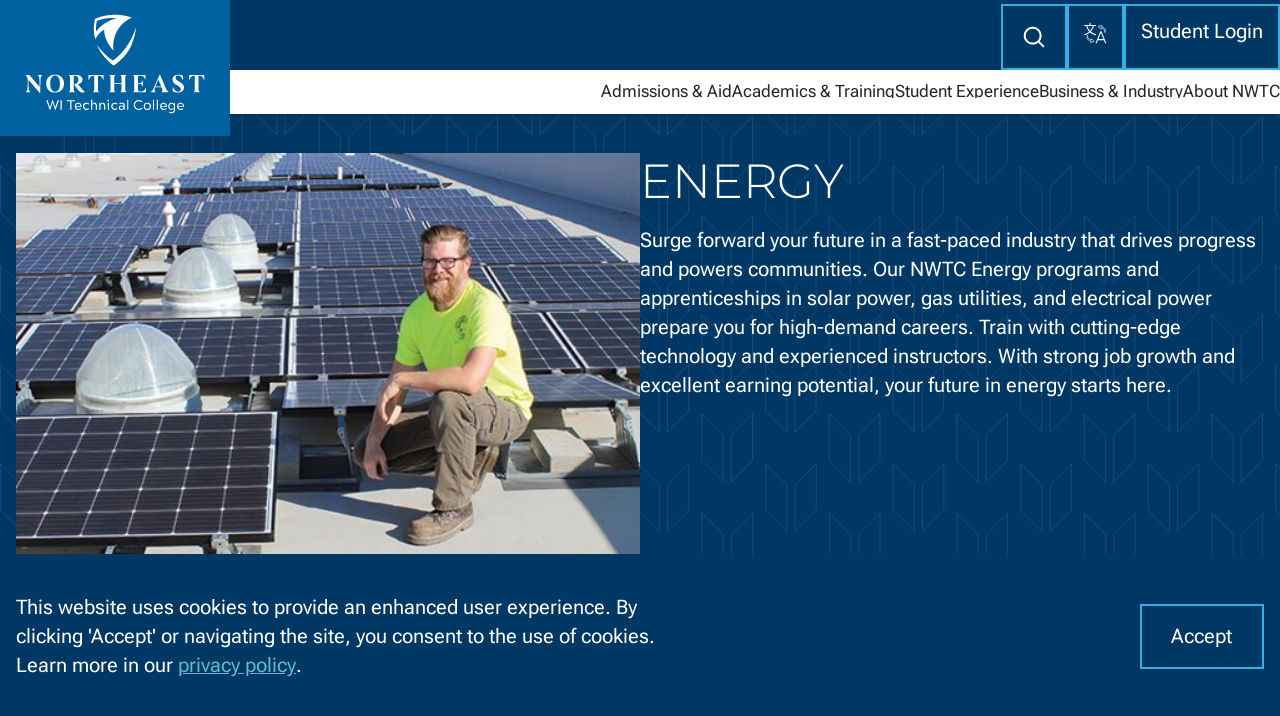

--- FILE ---
content_type: text/html; charset=utf-8
request_url: https://www.nwtc.edu/academics-and-training/areas-of-study/energy
body_size: 42933
content:


<!DOCTYPE html>
<html lang="en">
<head>
    

<meta http-equiv="Content-Type" content="text/html; charset=UTF-8" />
<meta name="viewport" content="width=device-width, initial-scale=1" />
<title>Energy&#xD;&#xA; | NWTC</title>


<script nonce="&#x2B;Aec&#x2B;ss1YNyKcjegpi5LW4Fb1iTy1RKyh5vMa2T88Mk=">
    (function () {
        let htmlElem = document.documentElement;
        htmlElem.setAttribute('data-has-js', '');
    })();
</script>



<style data-critical-css="">
:root{--color-eagle-blue: #003865;--color-broadway-blue: #0061A0;--color-orange-you-proud: #D24719;--color-great-lakes-blue-15: #D9EBF9;--color-great-lakes-blue-35: #AAD4F2;--color-great-lakes-blue: #35AEE3;--color-traditional-teal: #59BEC9;--color-grey-14: #202327;--color-grey-34: #4e565f;--color-grey-50: #727F8C;--color-grey-65: #9CA5AE;--color-grey-85: #D4D8DC;--color-grey-92: #E8EAEC;--color-grey-96: #f4f5f6;--color-grey-98: #f9fafa;--color-light: #FFFFFF;--color-icon-primary: #003865;--color-link-primary: #003865;--color-link-primary-inverse: #59BEC9;--color-status-success: #0F770D;--color-status-info: #0075C9;--color-status-warning: #FFD12D;--color-status-danger: #BC0505;--color-text-primary: #262626;--color-text-primary-inverse: #FFFFFF;--font-family-base: "Roboto Flex",-apple-system, BlinkMacSystemFont, "Segoe UI", Roboto, Helvetica, Arial, sans-serif, "Apple Color Emoji", "Segoe UI Emoji", "Segoe UI Symbol", sans-serif;--font-family-heading: "Montserrat", sans-serif;--font-weight-light: 200;--font-weight-default: 400;--font-weight-bold: 800;--font-size-0: clamp(1.13rem, calc(1.09rem + .19vw) , 1.25rem);--font-size-1: clamp(1.27rem, calc(1.2rem + .35vw) , 1.5rem);--font-size-2: clamp(1.42rem, calc(1.31rem + .56vw) , 1.8rem);--font-size-3: clamp(1.6rem, calc(1.44rem + .83vw) , 2.16rem);--font-size-4: clamp(1.8rem, calc(1.57rem + 1.17vw) , 2.59rem);--font-size-5: clamp(2.03rem, calc(1.71rem + 1.6vw) , 3.11rem);--font-size--2: clamp(.87rem, calc(.89rem - .03vw) , .89rem);--font-size--1: clamp(1rem, calc(.99rem + .06vw) , 1.04rem);--font-size-base: clamp(1.13rem, calc(1.09rem + .19vw) , 1.25rem);--measure-xs: 55ch;--measure-sm: 65ch;--measure-md: 70ch;--measure-lg: 75ch;--border-radius-0: 0;--border-radius-1: 6px;--border-thin: 2px;--border-default: 5px;--border-thick: 8px;--shadow-0: none;--shadow-1: 0px 4px 8px rgba(0, 0, 0, .25);--shadow-2: 0px 6px 10px rgba(0, 0, 0, .3);--shadow-bottom-1: 0 5px 5px -5px rgba(0, 0, 0, .25);--space-3xs: clamp(.31rem, calc(.31rem + 0vw) , .31rem);--space-2xs: clamp(.56rem, calc(.54rem + .09vw) , .63rem);--space-xs: clamp(.88rem, calc(.86rem + .09vw) , .94rem);--space-s: clamp(1.13rem, calc(1.09rem + .19vw) , 1.25rem);--space-m: clamp(1.69rem, calc(1.63rem + .28vw) , 1.88rem);--space-l: clamp(2.25rem, calc(2.18rem + .37vw) , 2.5rem);--space-xl: clamp(3.38rem, calc(3.26rem + .56vw) , 3.75rem);--space-2xl: clamp(4.5rem, calc(4.35rem + .74vw) , 5rem);--space-3xl: clamp(6.75rem, calc(6.53rem + 1.11vw) , 7.5rem);--space-3xs-2xs: clamp(.31rem, calc(.22rem + .46vw) , .63rem);--space-2xs-xs: clamp(.56rem, calc(.45rem + .56vw) , .94rem);--space-xs-s: clamp(.88rem, calc(.76rem + .56vw) , 1.25rem);--space-s-m: clamp(1.13rem, calc(.9rem + 1.11vw) , 1.88rem);--space-m-l: clamp(1.69rem, calc(1.45rem + 1.2vw) , 2.5rem);--space-l-xl: clamp(2.25rem, calc(1.81rem + 2.22vw) , 3.75rem);--space-xl-2xl: clamp(3.38rem, calc(2.89rem + 2.41vw) , 5rem);--space-2xl-3xl: clamp(4.5rem, calc(3.61rem + 4.44vw) , 7.5rem);--space-xs-xl: clamp(.875rem, .0231rem + 4.2593vw, 3.75rem);--animation-slide-out-left: slide-out-left .5s var(--ease-1);--animation-slide-out-right: slide-out-right .5s var(--ease-1);--ease-1: cubic-bezier(0, 0, .1, 1);--ease-out-1: cubic-bezier(0, 0, .1, 1);--wrapper-xxs: 240px;--wrapper-xs: 360px;--wrapper-sm: 480px;--wrapper-md: 768px;--wrapper-lg: 1024px;--wrapper-xl: 1440px;--wrapper-2xl: 1600px;--wrapper-3xl: 1920px;--z-index-default: 1;--z-index-behind: -1;--z-index-bottom: -99999;--z-index-above: 99;--z-index-top: 99999;--z-index-nav-logo: 9999;--z-index-nav-main: 999}*,*:before,*:after{box-sizing:border-box}body,h1,h2,h3,h4,p,figure,blockquote,dl,dd{margin:0}ul[role=list],ol[role=list]{list-style:none}html:focus-within{scroll-behavior:smooth}body{min-height:100vh;text-rendering:optimizeSpeed;line-height:1.5}a:not([class]){text-decoration-skip-ink:auto}img,picture{max-width:100%;display:block}input,button,textarea,select{font:inherit}@media(prefers-reduced-motion:reduce){html:focus-within{scroll-behavior:auto}*,*:before,*:after{animation-duration:.01ms!important;animation-iteration-count:1!important;transition-duration:.01ms!important;scroll-behavior:auto!important}}@font-face{font-family:Montserrat;font-style:normal;font-weight:100 900;font-display:swap;src:url(/assets/fonts/montserrat-latin-ext-2024-08.woff2) format("woff2");unicode-range:U+0100-02AF,U+0304,U+0308,U+0329,U+1E00-1E9F,U+1EF2-1EFF,U+2020,U+20A0-20AB,U+20AD-20C0,U+2113,U+2C60-2C7F,U+A720-A7FF}@font-face{font-family:Montserrat;font-style:normal;font-weight:100 900;font-display:swap;src:url(/assets/fonts/montserrat-latin-2024-08.woff2) format("woff2");unicode-range:U+0000-00FF,U+0131,U+0152-0153,U+02BB-02BC,U+02C6,U+02DA,U+02DC,U+0304,U+0308,U+0329,U+2000-206F,U+2074,U+20AC,U+2122,U+2191,U+2193,U+2212,U+2215,U+FEFF,U+FFFD}@font-face{font-family:Roboto Flex;font-style:normal;font-weight:300 1000;font-stretch:100%;font-display:swap;src:url(/assets/fonts/roboto-flex-latin-ext-2024-08.woff2) format("woff2");unicode-range:U+0100-02AF,U+0304,U+0308,U+0329,U+1E00-1E9F,U+1EF2-1EFF,U+2020,U+20A0-20AB,U+20AD-20C0,U+2113,U+2C60-2C7F,U+A720-A7FF}@font-face{font-family:Roboto Flex;font-style:normal;font-weight:300 1000;font-stretch:100%;font-display:swap;src:url(/assets/fonts/roboto-flex-latin-2024-08.woff2) format("woff2");unicode-range:U+0000-00FF,U+0131,U+0152-0153,U+02BB-02BC,U+02C6,U+02DA,U+02DC,U+0304,U+0308,U+0329,U+2000-206F,U+2074,U+20AC,U+2122,U+2191,U+2193,U+2212,U+2215,U+FEFF,U+FFFD}html{font-family:var(--font-family-base);font-size:100%}body{font-size:var(--font-size-0);line-height:1.5;display:flex;flex-direction:column;height:100vh;height:100dvh}main{container-type:inline-size;container-name:layout-main}body>main{flex-grow:1}[hidden]{display:none!important}h1,h2,h3,h4,h5,h6,legend{font-family:var(--font-family-heading);font-weight:400;line-height:1.2;margin:0}h1 a,h2 a,h3 a,h4 a,h5 a,h6 a,legend a{text-decoration:none}h1{font-size:var(--font-size-5);font-weight:300;text-transform:uppercase}h2{font-size:var(--font-size-4)}h3{font-size:var(--font-size-3)}h4{font-size:var(--font-size-2)}h5{font-size:var(--font-size-1)}h6{font-size:var(--font-size-0)}p{overflow-wrap:break-word;word-wrap:break-word;word-break:break-word;-ms-hyphens:none;-moz-hyphens:none;-webkit-hyphens:none;hyphens:none;text-wrap:pretty}a{color:#0061a0;text-underline-offset:4px;text-decoration-color:inherit;text-decoration-thickness:2px;display:inline-block}a:focus{outline-style:solid;outline-width:3px;outline-color:#ffb81c;outline-offset:2px;z-index:var(--z-index-top)}button{background-color:var(--color-broadway-blue);color:var(--color-text-primary-inverse);cursor:pointer;border:none;display:inline-flex;align-items:baseline;justify-content:center;align-self:start}button:focus{outline-style:solid;outline-width:3px;outline-color:#ffb81c;outline-offset:2px;z-index:var(--z-index-top)}@media screen and (-ms-high-contrast:active){button{border:2px solid currentcolor}}hr{width:90%;border-style:solid;border-color:#e5e5e5;border-top-width:1px;border-bottom:none;border-right:none;border-left:none}label{font-weight:700;font-size:var(--font-size-1)}input,select,textarea{display:block;width:100%;background-color:var(--color-light);border:2px solid var(--color-grey-85);color:var(--color-text-primary);outline:2px solid var(--color-grey-85);padding:var(--space-2xs) var(--space-xs);outline-offset:-2px}input:focus-visible,select:focus-visible,textarea:focus-visible{outline:3px solid var(--color-broadway-blue);outline-offset:-3px;box-shadow:0 0 0 .2rem #01295040}input[type=checkbox]{display:inline-block;accent-color:var(--color-broadway-blue);width:var(--font-size-0);height:var(--font-size-0);border:2px solid var(--color-grey-85)}input[type=radio]+label,input[type=checkbox]+label{margin-inline-start:var(--space-3xs);margin-block-end:0}fieldset+fieldset{border-top:1px solid var(--color-broadway-blue);padding-block-start:var(--space)}legend{font-size:var(--font-size-4)}input:disabled,input[disabled],input[readonly],select[readonly]{background-color:var(--color-grey-92);cursor:not-allowed}input{display:block}input[type=search]::-ms-clear{display:none;width:0;height:0}input[type=search]::-ms-reveal{display:none;width:0;height:0}input[type=search]::-webkit-search-decoration,input[type=search]::-webkit-search-cancel-button,input[type=search]::-webkit-search-results-button,input[type=search]::-webkit-search-results-decoration{display:none}input[type=radio]{display:inline-block;width:auto;padding:0;outline:none;-webkit-appearance:none;-moz-appearance:none;appearance:none;background-color:#fff;margin:0;font:inherit;color:var(--color-eagle-blue);width:1.15em;height:1.15em;border:.15em solid var(--color-eagle-blue);border-radius:50%;display:inline-grid;place-content:center}input[type=radio]:before{content:"";width:.65em;height:.65em;border-radius:50%;transform:scale(0);transition:.12s transform ease-in-out;box-shadow:inset 1em 1em var(--color-eagle-blue)}input[type=radio]:checked:before{transform:scale(1)}input[type=radio]:focus{outline:max(2px,.15em) solid var(--color-eagle-blue);outline-offset:max(2px,.15em)}ul,ol{margin:0;padding-left:var(--space-m, 2rem)}table{--table-header-color-bg: var(--color-eagle-blue);--table-header-color-text: var(--color-text-primary-inverse);--table-row-color-bg: var(--color-light);--table-row-color-text: var(--color-text-primary);--table-row-color-alternate: var(--color-grey-92);--table-cell-underline: none;border:none;width:100%;border-collapse:collapse}th,td{padding:var(--space-2xs) var(--space-3xs);border:none;border-bottom:var(--table-cell-underline)}th{background-color:var(--table-header-color-bg);color:var(--table-header-color-text);text-align:left}tr{color:var(--table-row-color-text, #262626);background-color:var(--table-row-color-bg, #ffffff)}tr:hover{background-color:var(--color-great-lakes-blue-15)}tr:nth-child(odd){background-color:var(--table-row-color-alternate)}tr:nth-child(odd):hover{background-color:var(--color-great-lakes-blue-15)}table :is(td,th):first-child{padding-inline-start:var(--space-s)}table :is(td,th):last-child{padding-inline-end:var(--space-s)}dt{font-weight:700}.u-hidden-visually{position:absolute;clip:rect(1px,1px,1px,1px);padding:0;border:0;height:1px;width:1px;overflow:hidden}.u-hidden{display:none!important}.u-h1,.u-h2,.u-h3,.u-h4,.u-h5,.u-h6{font-family:var(--font-family-heading);font-weight:300;line-height:1.2}.u-h1 a,.u-h2 a,.u-h3 a,.u-h4 a,.u-h5 a,.u-h6 a{text-decoration:none}.u-h1{font-size:var(--font-size-5)}.u-h2{font-size:var(--font-size-4)}.u-h3{font-size:var(--font-size-3)}.u-h4{font-size:var(--font-size-2)}.u-h5{font-size:var(--font-size-1)}.u-h6{font-size:var(--font-size-0)}.c-accordion{--space: var(--space-s);list-style:none;margin:0;padding:0}.c-accordion__heading{border-bottom:1px solid var(--color-grey-65);font-size:inherit}.c-accordion__trigger{-webkit-appearance:none;background-color:#fff;border:none;border-radius:0;box-shadow:none;color:var(--color-text-primary);cursor:pointer;display:block;font-size:inherit;margin:0;padding:1rem 2.07rem 1rem 1.44rem;padding:var(--space) var(--space-l) var(--space) var(--space-m);position:relative;text-align:left;width:100%;z-index:2;font-weight:600}.c-accordion__trigger:after{border-left:.4em solid transparent;border-right:.4em solid transparent;border-top:.5em solid var(--color-broadway-blue);bottom:0;content:"";height:0;margin:auto;position:absolute;right:1em;top:0;transition:transform .2s ease-in-out;transform-origin:center center;transform:rotate(0);width:0}.c-accordion__trigger:hover:after,.c-accordion__trigger:focus:after,.c-accordion__trigger[aria-expanded=true]:after{border-top-color:var(--color-broadway-blue)}.c-accordion__trigger[aria-expanded=true]:after{transform:rotate(180deg);border-top-color:var(--color-eagle-blue)}.c-accordion__trigger:hover,.c-accordion__trigger:focus{background-color:var(--color-great-lakes-blue-15);color:var(--color-text-primary);outline:none}.c-accordion__trigger:focus{box-shadow:inset 0 0 0 2px #1e82d1}.c-accordion__trigger[aria-disabled=true]:hover{background-color:#1b75bc;color:var(--color-text-primary);cursor:not-allowed}.c-accordion__trigger[aria-disabled=true]:focus{background-color:#0a2a42}[data-accordion-content]{background-color:var(--color-grey-98);color:var(--color-text-primary);max-height:0vh;overflow:hidden;padding:.001em 1.25em;position:relative;visibility:hidden;z-index:1}[data-accordion-content] --transition{transition:max-height .2s ease-in-out,padding-top .2s ease-in-out,padding-bottom .2s ease-in-out}[data-accordion-content]>:last-child{margin-bottom:0}[data-accordion-content][aria-hidden=false]{max-height:100vh;overflow:auto;padding:var(--space) var(--space-2xs) var(--space) var(--space-2xs);visibility:visible}@media(min-width:768px){[data-accordion-content][aria-hidden=false]{padding:var(--space) var(--space-l) var(--space) var(--space-m)}}.c-accordion__trigger[aria-expanded=true]{background-color:var(--color-great-lakes-blue-35);color:var(--color-eagle-blue)}.c-accordion__trigger:has(.c-badge){display:flex;justify-content:space-between;flex-wrap:wrap;gap:var(--space-xs);padding-inline-end:var(--space-xl)}.c-cta{text-decoration:none;border:none;background-color:transparent;font-family:inherit;padding:0;cursor:pointer}@media screen and (-ms-high-contrast:active){.c-cta{border:2px solid currentcolor}}.c-cta{--cta-background: var(--color-orange-you-proud);--cta-color: var(--color-text-primary-inverse);--focus-background: black;--focus-color: black;--space: var(--space-3xs);display:inline-flex;align-items:baseline;justify-content:center;align-self:start;color:var(--cta-color);background-color:var(--cta-background);border-radius:var(--border-radius-0, "0");padding:var(--space-s) var(--space-m);min-height:2.75rem;min-width:2.75rem;gap:var(--space, .3rem);text-align:center;line-height:1.1;transition:all var(--transition-base);background-repeat:no-repeat;background-size:0 .75em;transition:background-size .4s;background-position:bottom left;--underline-color: #b33c15;background-image:linear-gradient(transparent 50%,var(--underline-color) 50%,var(--underline-color) 85%,var(--underline-color) 85%,var(--underline-color) 100%)}.c-cta:hover,.c-cta:active{background-size:100% .75em;transition:.4s cubic-bezier(.4,0,.2,1)}.c-cta--reset{padding:0;min-height:auto;min-width:auto}.c-cta--primary{--cta-background: var(--color-orange-you-proud);--cta-color: var(--color-text-primary-inverse)}.c-cta--secondary{--cta-color: var(--color-text-primary-inverse);--cta-background: var(--color-broadway-blue);--underline-color: var(--color-eagle-blue)}.c-cta--warning{--cta-background: var(--color-status-warning);--cta-color: var(--color-text-primary);background-image:none}.c-cta--danger{--cta-background: var(--color-status-danger);background-image:none}.c-cta--outline{--cta-color: var(--color-text-primary);--cta-background: transparent;border:var(--border-thin) solid var(--color-great-lakes-blue)}.c-cta--outline:hover,.c-cta--outline:active{--cta-background: var(--color-light);--cta-color: var(--color-text-primary)}.c-surface--inverse .c-cta--outline:hover,.c-surface--inverse .c-cta--outline:active{--cta-background: var(--color-eagle-blue);--cta-color: var(--color-text-primary-inverse)}.c-cta--accent{--cta-color: var(--color-text-primary);--cta-background: var(--color-light);outline:2px solid var(--color-eagle-blue);outline-offset:-2px;background-position-y:calc(100% - 1px)}.c-cta--link{--cta-background: transparent;--cta-color: var(--color-broadway-blue);background-image:none;text-decoration-line:underline;text-underline-offset:4px;text-decoration-color:inherit;text-decoration-thickness:2px}.c-cta--link:hover,.c-cta--link:active{text-decoration-thickness:3px}.c-cta:has(.c-icon){align-items:center}.c-cta--full-width{width:100%}.o-layout-cover{--cover-space: var(--space-s);--cover-min-height: 40vh;display:flex;flex-direction:column;min-block-size:100vh;padding:var(--space-xs-s);position:relative;overflow:hidden;min-height:var(--cover-min-height, 30vh)}.o-layout-cover--full-page{--cover-min-height: 75vh}.o-layout-cover img,.o-layout-cover picture{width:100%;object-fit:cover}.o-layout-cover__content{display:flex;justify-content:center;align-items:center;flex-direction:column;margin-block:auto}.o-layout-cover--left{align-items:flex-start}.o-layout-cover--right{align-items:flex-end}.o-layout-cover__content>img,.o-layout-cover__content>picture{position:fixed;top:0;left:0;right:0;bottom:0;height:100%;width:100%;object-fit:cover;z-index:var(--z-index-behind, -1)}[data-has-js] [data-disclosure-target]{display:none}[data-has-js] [data-disclosure]:not([data-disclosure-target-selector])+div:not([data-disclosure-target]){display:none}[data-disclosure][aria-expanded=true]+[data-disclosure-target]{display:block}[data-has-js] [data-disclosure-target=true],[data-disclosure-target=true]{display:block}[data-disclosure]{position:relative}.c-logo{width:100%;max-width:250px}.c-logo__shield-gleam{fill:#0077c8}.c-logo[data-logo-fill=light] svg>*{fill:var(--color-light, #fff)}.c-logo[data-logo-fill=light] svg .c-logo__shield-gleam{fill:transparent}.c-logo svg>*{fill:#003865}.c-logo svg>g{fill:#0077c8}.c-logo svg .c-logo__shield-gleam{fill:#0077c8}nwtc-layout-region,.o-layout-region{--space: var(--space-2xl);padding-block:var(--space, 4rem)}.c-surface{--surface-bg: var(--color-light);--surface-color: var(--color-text-primary);background-color:var(--surface-bg);color:var(--surface-color);position:relative}.c-surface>*{position:relative}.c-surface:has(>img:first-child){overflow:hidden}.c-surface>img:first-child{position:absolute;top:0;bottom:0;left:0;right:0;width:100%;height:100%;object-fit:cover}.c-surface--inverse,.c-surface--accent-eagle-blue{--surface-bg: var(--color-eagle-blue);--surface-color: var(--color-text-primary-inverse)}.c-surface--accent-broadway-blue{--surface-bg: var(--color-broadway-blue);--surface-color: var(--color-text-primary-inverse)}.c-surface--accent-orange-you-proud{--surface-bg: var(--color-orange-you-proud);--surface-color: var(--color-text-primary-inverse)}.c-surface--accent-great-lakes-blue{--surface-bg: var(--color-great-lakes-blue);--surface-color: var(--color-eagle-blue)}.c-surface--accent-great-lakes-blue-15{--surface-bg: var(--color-great-lakes-blue-15);--surface-color: var(--color-eagle-blue)}.c-surface--accent-great-lakes-blue-35{--surface-bg: var(--color-great-lakes-blue-35);--surface-color: var(--color-eagle-blue)}.c-surface--highlight{--surface-bg: var(--color-eagle-blue);--surface-color: var(--color-great-lakes-blue-15)}.c-surface--highlight-teal{--surface-bg: var(--color-traditional-teal);--surface-color: var(--color-eagle-blue)}.c-surface--highlight-light-blue{--surface-bg: var(--color-great-lakes-blue-15);--surface-color: var(--color-eagle-blue)}.c-surface--grey-14{--surface-bg: var(--color-grey-14);--surface-color: var(--color-text-primary-inverse)}.c-surface--grey-50{--surface-bg: var(--color-grey-50);--surface-color: var(--color-text-primary)}.c-surface--grey-65{--surface-bg: var(--color-grey-65);--surface-color: var(--color-text-primary)}.c-surface--grey-85{--surface-bg: var(--color-grey-85);--surface-color: var(--color-text-primary)}.c-surface--grey-92{--surface-bg: var(--color-grey-92);--surface-color: var(--color-text-primary)}.c-surface--grey-96{--surface-bg: var(--color-grey-96);--surface-color: var(--color-text-primary)}.c-surface--grey-98{--surface-bg: var(--color-grey-98);--surface-color: var(--color-text-primary)}.c-surface--status-success{--surface-bg: var(--color-status-success);--surface-color: var(--color-text-primary-inverse)}.c-surface--status-info{--surface-bg: var(--color-status-info);--surface-color: var(--color-text-primary-inverse)}.c-surface--status-warning{--surface-bg: var(--color-status-warning);--surface-color: var(--color-text-primary)}.c-surface--status-danger{--surface-bg: var(--color-status-danger);--surface-color: var(--color-text-primary-inverse)}.o-layout-wrapper{max-width:var(--wrapper-xl, 1440px);width:100%;margin-left:auto;margin-right:auto;margin-inline:auto;padding-inline:var(--space-xs-xl)}.o-layout-wrapper--sm{max-width:var(--wrapper-sm)}.o-layout-wrapper--md{max-width:var(--wrapper-md)}.o-layout-wrapper--lg{max-width:var(--wrapper-lg)}.o-layout-wrapper--xl{max-width:var(--wrapper-xl)}.o-layout-wrapper--2xl{max-width:var(--wrapper-2xl)}.o-layout-wrapper--3xl{max-width:var(--wrapper-3xl)}.o-layout-wrapper--full-width{max-width:initial}.c-icon{display:inline-flex;position:relative}.c-icon svg{display:block;margin:auto;height:.95em;height:1cap;width:.95em;width:1cap;z-index:var(--z-index-default)}.c-icon--background{color:var(--color-eagle-blue);--circle-size: .5em;width:var(--circle-size);height:var(--circle-size);background-color:var(--color-great-lakes-blue-15);border-radius:100%;padding:.25em}.c-icon--background svg{margin:var(--space, .35em)}body{display:flex;flex-direction:column}main{flex-grow:1}header{position:relative}figcaption{text-align:center;font-style:italic;color:#4d4d4d}[data-widget]{--space: 3rem}img{height:auto;margin:auto}img[src*=".jpg" i],img[src*=".jpeg" i],img[src*=".png" i]{background-color:initial}ul:not([class])>li{margin-top:.25rem}ol:not([class])>li{margin-top:.579rem}form{width:100%}fieldset{border:none;padding:0;margin:0}button{display:inline-flex;align-items:center;justify-content:center;text-align:center}button:hover{transition:all .1s ease-out}button:focus{outline-style:solid;outline-width:3px;outline-color:#ffb81c;outline-offset:2px}button:active{transition:all .1s ease-out;transform:scale(.99)}button:not([class]){background-color:#0061a0;color:#fff;padding:.83rem 1rem}button:not([class]):hover{background-color:#006cb2}blockquote{margin-top:2.48rem;margin-left:2.07rem;text-indent:-.3rem;position:relative}blockquote:before,blockquote:after{display:inline-block;color:#ededed;font-size:4.3rem;line-height:1;position:absolute}blockquote:before{content:open-quote;top:-1.44rem;left:-2.07rem}blockquote:after{content:close-quote;bottom:-3.58rem;right:-.579rem}dt{font-weight:600}table{border-color:#fafafa;border-style:solid;width:100%}th,td{padding:.579rem;border:none;vertical-align:top}th{background-color:#003865;color:#fff;text-align:left}tbody tr{color:var(--color-text-primary, #262626)}tbody tr:nth-child(2n){background-color:#fff}tbody tr:nth-child(odd){background-color:#ededed}.o-list-bare{list-style:none;padding-left:0}.o-stack{--space: 1rem;display:flex;flex-direction:column;justify-content:flex-start}.o-stack>*{margin-top:0;margin-bottom:0}.o-stack>*+*{margin-top:var(--space);margin-block-start:var(--space, 1rem)}.o-box{padding:2.48rem 1rem;border:0 solid;outline:var(--border-thin) solid transparent;outline-offset:calc(var(--border-thin) * -1);background-color:transparent}.o-box--invert{color:var(--color-light)}.o-box--tiny{padding:.83rem 1rem}.o-box--small{padding:1.44rem 1rem}.o-box--medium{padding:2.48rem 1rem}.o-box--large{padding:4.3rem 1rem}.o-box--extra-large{padding:7.43rem 1rem}.o-box--none{padding:0 1rem}.o-box--border{border:var(--border-thin) solid}.o-center{box-sizing:content-box;margin-left:auto;margin-right:auto;max-width:1600px;max-width:var(--measure, 1600px);width:100%}.o-center--small{max-width:var(--measure, 1600px)}.o-cover{display:flex;flex-direction:column;min-height:40vh;padding:1rem;justify-content:center;padding-top:var(--space-xl-2xl);padding-bottom:var(--space-xs)}@media(min-width:640px){.o-cover{padding-bottom:var(--space-l)}}.o-cover>*{margin-top:1rem;margin-bottom:1rem}.o-cover>:first-child:not(h1){margin-top:0}.o-cover>:last-child:not(h1){margin-bottom:0}.o-cover>h1{margin-top:auto;margin-bottom:auto}.o-column{display:flex;flex-direction:column}@media(min-width:1024px){.o-column{flex-direction:row;justify-content:space-between}}.o-column>*{flex-basis:0;flex-grow:1;flex-shrink:1}.c-header-logo{position:relative;z-index:var(--z-index-nav-logo)}.c-header-logo>a{display:flex;align-items:center;position:absolute;width:100%;max-width:300px;max-width:clamp(115px,18vw,255px);background-color:var(--color-broadway-blue);aspect-ratio:1/1}.c-header-logo .c-logo{max-width:204px;margin:auto}[data-partial=cookie-consent]{position:fixed;bottom:0;width:100%;z-index:9999}.c-cookie-consent{--space: .579rem;display:flex;align-items:center}.c-cookie-consent form{display:flex;justify-content:flex-end}[data-has-js] a.c-nav-primary__link{display:none}[data-has-js] button.c-nav-primary__link,[data-has-js] .c-nav-primary__dropdown{display:block}.c-nav-primary__list{width:100%;margin:0;overflow-y:scroll}@media(min-width:1200px){.c-nav-primary__list{padding:0 1rem;position:initial;height:auto;width:auto;display:flex;overflow:initial}}[data-has-js] .c-nav-primary__list-wrapper{position:fixed;top:175px;width:100%;z-index:999;left:0;background-color:#fff;bottom:0;overflow-y:auto}@media(min-width:1200px){[data-has-js] .c-nav-primary__list-wrapper{position:initial;height:auto;overflow-y:visible}}.c-nav-primary__list-item{position:relative;width:100%}button.c-nav-primary__link{display:none}.c-nav-primary__link{display:block;font-size:1rem;color:#003865;line-height:1;text-decoration:none;background-color:transparent;border:1px solid transparent;border-bottom:1px solid #BDBDBD;position:relative;white-space:nowrap;padding:1.2rem 1rem;min-height:48px;width:100%;text-align:left}.c-nav-primary__link:after{border-left:.35em solid transparent;border-right:.35em solid transparent;border-top:.35em solid #111;bottom:0;content:"";height:0;margin:auto;position:absolute;right:.5em;top:0;transform:rotate(0);transform-origin:center center;transition:transform .2s ease-in-out;width:0}.c-nav-primary__link[aria-expanded=true]:after{transform:rotate(180deg)}@media(min-width:640px){.c-nav-primary__link{font-size:1rem}}@media(min-width:1200px){.c-nav-primary__link{text-align:center;padding-inline:.83rem;border:none}.c-nav-primary__link:hover,.c-nav-primary__link:active{color:#0061a0}.c-nav-primary__link:after{content:none}}@media(max-width:1200px){.c-nav-primary__link[aria-expanded=true]{background-color:#0061a0;color:#fff}}.c-nav-primary__dropdown{display:none;background-color:#fafafa;white-space:nowrap}@media(min-width:1200px){.c-nav-primary__dropdown{position:absolute;top:3.58rem;left:0rem;z-index:999;box-shadow:0 4px 8px #00000040;padding:1rem}}.c-nav-primary__dropdown a{text-decoration:none;color:#fff;display:block;padding:1.2rem 1rem;background-color:#003865;border-bottom:1px solid #BDBDBD}.c-nav-primary__dropdown a:hover{color:#313131;color:#0061a0}@media(min-width:1200px){.c-nav-primary__dropdown a{background-color:transparent;color:#262626;border:none;padding:.579rem 0rem}}@media(min-width:1200px){.c-nav-primary__menu{display:none}}@media(min-width:1200px){div.c-nav-primary__list-wrapper{display:block!important}}.c-nav-main{display:none}@media(min-width:1080px){.c-nav-main{display:block}}.c-nav-main{line-height:1;background-color:var(--color-light);position:relative;padding-block:1.88rem;padding-block:var(--space-s-m)}.c-nav-main:after{content:"";position:absolute;width:100%;background-color:var(--color-light);box-shadow:var(--shadow-bottom-1);left:0;right:0;bottom:0rem;height:1rem;z-index:var(--z-index-nav-main)}.c-nav-main a{text-decoration:none;color:var(--color-text-primary)}.c-nav-main [data-disclosure]{background-color:transparent;border:none;color:var(--color-text-primary)}.c-nav-main__items{display:flex;justify-content:flex-end;gap:1rem;gap:var(--space-m);list-style:none;margin:0;position:relative;width:100%;font-size:var(--font-size--1)}.c-nav-main__items .c-cta{padding:0;text-wrap:nowrap;align-items:center}.c-nav-main__items .c-cta:focus{outline:none}.c-nav-main__items .c-cta:focus-visible{outline-style:solid;outline-width:3px;outline-color:#ffb81c;outline-offset:2px}.c-nav-main__items ul{display:flex;flex-direction:column;position:absolute;top:3.8rem;padding:var(--space-s) 0 var(--space-2xs);background-color:var(--color-light);z-index:var(--z-index-nav-main);border-left:8px solid var(--color-orange-you-proud);list-style:none;margin:0;gap:1rem;gap:var(--spacing-sm)}.c-nav-main__items ul li{margin:0}.c-nav-main__items>li:nth-last-child(1) ul,.c-nav-main__items>li:nth-last-child(2) ul{right:0}.c-nav-main__items ul a{display:block;padding:var(--space-xs) var(--space-s)}.c-nav-main__items ul a:hover{color:var(--color-eagle-blue);background-color:#fafafa}.c-nav-main__items ul a:focus{outline:none}.c-nav-main__items ul a:focus-visible{outline-style:solid;outline-width:3px;outline-color:#ffb81c;outline-offset:2px}.c-nav-main__items [aria-expanded=true]:after{content:url(/img/components/main-nav-arrow.svg);position:absolute;left:calc(50% - .5rem);right:0;max-width:1rem;bottom:calc(var(--space-2xs) * -1)}.c-nav-mobile{display:block}@media(min-width:1080px){.c-nav-mobile{display:none}}.c-nav-mobile{line-height:1}.c-nav-mobile ul ul a,.c-nav-mobile .c-accordion-item a{text-decoration:none;color:var(--color-text-primary)}.c-nav-mobile [data-disclosure]{background-color:transparent;border:none}.c-nav-mobile__items{padding:var(--space-2xs)}.c-nav-mobile ul{padding:0;justify-content:flex-end;gap:1rem;list-style:none;margin:0}.c-nav-mobile__items ul ul,.c-nav-mobile__items .c-accordion-item ul{display:flex;flex-direction:column;padding:0;margin:0;margin-left:.5rem;background-color:var(--color-light);z-index:var(--z-index-default);list-style:none;gap:1rem}.c-nav-mobile__items button[type=submit]{padding:var(--space-xs)}.c-nav-mobile__items .c-accordion__trigger{padding:1rem 0}.c-nav-mobile__items .c-accordion__trigger:hover{background-color:var(--color-great-lakes-blue-15);color:var(--color-text-primary)}.c-nav-mobile__items .c-accordion__trigger:focus{background-color:#fff;color:var(--color-text-primary)}.c-nav-mobile__items .c-accordion__trigger:after{content:url(/img/components/mobile-nav-arrow.svg);position:absolute;width:100%;max-width:var(--space-xs);height:var(--space-m);border:none;top:var(--space-xs);top:calc(50% - 1rem)}.c-nav-mobile__items .c-accordion__trigger[aria-expanded=true]{background-color:#fff;color:var(--color-text-primary);border-bottom:10px solid var(--color-orange-you-proud)}.c-nav-mobile__items .c-cta.c-cta--outline{background-color:var(--color-light);color:var(--color-text-primary);border-color:var(--color-great-lakes-blue)}.c-nav-mobile__items .c-form__group--icon{margin:initial;max-width:100%}.c-nav-mobile .c-cta--outline{color:var(--color-text-primary)}.c-nav-mobile__actions .c-cta{width:100%}.c-nav-secondary__list{padding:0 1rem;justify-content:space-evenly}.c-nav-secondary__link{display:block;padding-inline:.83rem;font-size:1rem;line-height:1;text-decoration:none;text-align:center}.c-nav-secondary__link:hover,.c-nav-secondary__link:active{color:#0061a0}@media(min-width:640px){.c-nav-secondary__link{font-size:1rem}}[data-has-js] .c-mobile-menu{display:flex}@media(min-width:1200px){[data-has-js] .c-mobile-menu{display:none}}.c-mobile-menu{display:none;flex-direction:column;background-color:transparent;border:none;padding:0rem 1rem;line-height:1;font-size:.83rem}.c-mobile-menu svg{margin-bottom:3px}[data-mobile-menu-content]{display:none}[data-mobile-menu][aria-expanded=true]+[data-mobile-menu-content]{display:block}[data-widget=cta]{--space: 1rem}.c-cta:not([data-variant]){background-color:#0061a0;color:#fff;background-repeat:no-repeat;background-size:0 .75em;transition:background-size .4s;background-position:bottom left;background-image:none}.c-cta:not([data-variant]):hover{transition:all .1s ease-out}.c-cta:not([data-variant]):focus{outline-style:solid;outline-width:3px;outline-color:#ffb81c;outline-offset:2px}.c-cta:not([data-variant]):active{transition:all .1s ease-out;transform:scale(.99)}.c-cta:not([data-variant],[class*=c-cta--]){--underline-color: var(--color-eagle-blue);background-image:linear-gradient(transparent 50%,var(--underline-color) 50%,var(--underline-color) 85%,var(--underline-color) 85%,var(--underline-color) 100%)}.c-cta:not([data-variant],[class*=c-cta--]):hover{background-size:100% .75em;transition:.4s cubic-bezier(.4,0,.2,1);background-color:#0061a0}.c-cta[href*=new-programs]:not([data-variant]),.c-cta[href*=emerging]:not([data-variant]),span.c-cta:not([href],[data-variant]){min-height:auto;min-width:auto}.c-cta--primary:not([data-variant]){background-color:#0061a0;color:#fff;border:none;--underline-color: var(--color-eagle-blue);background-image:linear-gradient(transparent 50%,var(--underline-color) 50%,var(--underline-color) 85%,var(--underline-color) 85%,var(--underline-color) 100%)}.c-cta--primary:not([data-variant]):hover{background-size:100% .75em;transition:.4s cubic-bezier(.4,0,.2,1);background-color:#0061a0}.c-cta--reset:not([data-variant]){border:none;background-color:transparent;font-family:inherit;padding:0;cursor:pointer}@media screen and (-ms-high-contrast:active){.c-cta--reset:not([data-variant]){border:2px solid currentcolor}}[data-widget=repeater] .c-cta--subtle:not([data-variant]){--space: 1rem;align-self:flex-end}.o-grid .c-cta:not([data-variant]),.o-column .c-cta:not([data-variant]){align-self:auto}.o-column .fr-view+.c-cta--subtle:not([data-variant]){align-self:center}.c-cta--secondary:not([data-variant]){background-color:#fff;color:#0061a0;font-weight:500;border:2px solid #0061A0;--underline-color: var(--color-eagle-blue);background-image:linear-gradient(transparent 50%,var(--underline-color) 50%,var(--underline-color) 85%,var(--underline-color) 85%,var(--underline-color) 100%)}.c-cta--secondary:not([data-variant]):hover{background-size:100% .75em;transition:.4s cubic-bezier(.4,0,.2,1)}.c-cta--accent:not([data-variant]){background-color:#003865;color:#fff;border:2px solid var(--color-great-lakes-blue);outline-offset:0}.c-cta--accent:not([data-variant]):hover{background-color:#004f8e}.c-cta--strong:not([data-variant]){background-color:#d24719;border:2px solid #bd4017}.c-cta--strong:not([data-variant]):hover{background-color:#e55222}.c-cta--outline:not([data-variant]){border:2px solid #FFFFFF;border:2px solid #0061A0}.c-cta--outline-subtle:not([data-variant]){border:2px solid #ededed;background-color:#fff;color:#4d4d4d}.c-cta--outline-subtle:not([data-variant]):hover{background-color:#f2f2f2}.c-cta--outline-pronounced:not([data-variant]){border:2px solid #003865;background-color:#fff;color:#4d4d4d}.c-cta--outline-pronounced:not([data-variant]):hover{background-color:#003865;color:#fff}.c-cta--subtle:not([data-variant]){text-align:left;background-color:transparent;color:#003865;text-decoration:underline;font-weight:600;text-transform:uppercase;text-underline-offset:6px;text-decoration-color:#0061a0;text-decoration-thickness:2px;border-color:transparent;line-height:1.5}.c-cta--subtle:not([data-variant]):hover{color:#004f8e;background-color:transparent}.c-cta--subtle:not([data-variant]):hover .c-cta__icon{transform:translate(2px)}.c-cta--subtle:not([data-variant]):has(.c-cta__icon){align-items:center}[class*=--dark] .c-cta--subtle:not([data-variant]){color:#fff;text-decoration-color:#fff}[class*=--dark] .c-cta--subtle:not([data-variant]):hover{background-color:transparent;color:#e6e6e6;text-decoration-color:#e6e6e6}.c-cta--emerging-careers:not([data-variant]){color:#003865;border-color:transparent;background-color:transparent;text-transform:uppercase;text-decoration:none;padding:0}.c-cta--emerging-careers:not([data-variant]):hover{background-color:transparent;color:#0061a0}.c-cta--emerging-careers:not([data-variant]) svg{height:auto;max-width:16px}.c-cta--emerging-careers:not([data-variant]) .c-cta__icon{color:var(--color-eagle-blue)}.c-cta--wide:not([data-variant]){min-width:30%;max-width:400px}.c-cta__icon:not([data-variant]){gap:.25rem;display:flex;color:#d24719}.c-cta__icon--text:not([data-variant]){color:var(--color-text-primary)}.c-cta__icon+.c-cta__text{padding-left:.15rem}.c-cta--tiny:not([data-variant]){padding:0 .69rem;min-height:48px}.c-cta--square:not([data-variant]){border-radius:0}.c-cta--light:not([data-variant]){color:#262626}.c-cta--dark:not([data-variant]){color:#fff}.c-cta--border-light:not([data-variant]){border:2px solid #262626}.c-cta--border-dark:not([data-variant]){border:2px solid #FFFFFF}.c-cta--accent-secondary:not([data-variant]){color:#d24719;border-color:transparent;background-color:transparent;text-transform:uppercase;padding:0;line-height:1}.c-cta--accent-secondary:not([data-variant]):hover{background-color:transparent;color:#0061a0}[data-section=single-column] [data-widget=cta]:not([data-variant]){align-self:center;min-width:30%}[data-partial=card-deck]+[data-widget=cta]:not([data-variant]){align-self:flex-end}[data-widget=card] .c-cta:not([data-variant]){align-self:flex-start}[data-widget=card] .c-cta__icon>svg{max-width:1.44rem}[data-widget=card] .c-cta__text{font-size:var(--font-size--2)}.o-stack>.c-cta{width:fit-content}.o-stack>.c-cta:first-child{align-self:center}[data-section=two-column] .o-stack>.c-cta+.c-cta{align-self:center}.c-cta.c-back-button{color:var(--cta-color)}[data-section] .c-form{margin-left:auto;margin-right:auto;margin-bottom:1rem;width:100%;box-shadow:0 4px 8px #00000040;padding:1.2rem 1.44rem;background-color:#fff;color:var(--color-text-primary)}@media(min-width:1024px){[data-section] .c-form{max-width:75ch;padding:2.98rem 6.19rem}}.c-form{--space: 1.2rem;position:relative}.c-form .ktc-default-section{display:flex;flex-direction:column;justify-content:flex-start}.c-form .ktc-default-section>*{margin-top:0;margin-bottom:0}.c-form .ktc-default-section>*+*,.c-form .ktc-default-section+.ktc-default-section{margin-top:var(--space);margin-block-start:var(--space, 1rem)}.c-form--inline{display:flex;flex-direction:column}@media(min-width:1024px){.c-form--inline{flex-direction:row}}.c-form--inline.c-form--center{justify-content:center}.c-form--inline .c-form__group{display:flex;align-items:stretch;margin-right:1rem;max-width:15rem}.c-form--inline .c-form__group+.c-form__group{margin-top:1rem}@media(min-width:1024px){.c-form--inline .c-form__group+.c-form__group{margin-top:0rem}}.c-form--inline .c-form__group-actions{display:flex;justify-content:flex-start;margin-top:1rem}@media(min-width:1024px){.c-form--inline .c-form__group-actions{display:inline-block;margin-top:0rem}}.c-form--inline .c-form__group-actions>*{margin-right:1rem}.c-form__fieldset{display:flex}.c-form__fieldset--inline{flex-direction:column}@media(min-width:1024px){.c-form__fieldset--inline{flex-direction:row}}.c-form__legend{font-weight:600;font-size:1rem}.c-form__label{font-weight:600;display:block;text-align:left}.c-form__hint{color:#4d4d4d;margin-top:5px}.c-form__input{display:block;width:100%;border:2px solid #949494;border-radius:0;padding:.83rem 1rem;outline:none;background-color:#fff}.c-form__input:focus{outline-style:solid;outline-width:3px;outline-color:#ffb81c;outline-offset:2px}.c-form__group{position:relative}.c-form__group--month,.c-form__group--day{max-width:3.58rem;margin-right:1rem;min-width:6ch}.c-form__group--year{max-width:5.16rem;min-width:10ch}.c-form__group--inline{display:flex}.c-form__group--inline.c-form__group{align-items:center}.c-form__group--inline.c-form__group--full-width{max-width:100%;width:100%}.c-form__group--inline .c-form__input{margin-right:.75rem}.c-form__group--inline .c-form__group__button{max-width:100px}.c-form__group--promo{max-width:40ch}.c-form__group--icon{display:flex;max-width:800px;margin:auto}.c-form__group--icon .c-form__input{border-top:1px solid #949494;border-bottom:1px solid #949494;border-left:1px solid #949494;border-right:none;background-color:#fff;color:#262626;border-radius:0;padding:.5rem .75rem}.c-form__group--icon .c-form__input:focus{z-index:99}.c-form__group--icon .c-form__submit{display:flex;align-items:center;background-color:#fff;color:#262626;min-width:0;margin-top:0rem}.c-form__group--icon .c-form__submit:focus{z-index:99}.c-form__input[type=radio]+.c-form__label{display:inline-block}.c-form__input[type=checkbox]{outline:2px solid var(--color-grey-85)}.c-form__input[type=checkbox]:focus-visible{outline:3px solid var(--color-broadway-blue);outline-offset:-3px;box-shadow:0 0 0 .2rem #01295040}.c-form__date{display:flex;max-width:100%}.c-form__date input[type=number]::-webkit-inner-spin-button,.c-form__date input[type=number]::-webkit-outer-spin-button{-webkit-appearance:none;margin:0}.c-form__submit{margin-top:1rem;min-width:30%;text-transform:uppercase}.c-form__group .ktc-checkbox{position:relative;display:inline-flex;align-items:center;column-gap:var(--space-3xs)}.editing-form-control-nested-control+.c-form__hint{margin-top:1rem}[data-partial=special-multiple-input] .c-form{padding:2.07rem;background-color:#f2f2f2}.c-form__error{color:#e51f1f}.field-validation-error{color:#e51f1f;background-image:url(/img/components/warning.svg);background-repeat:no-repeat;background-position:left center;background-size:1.5rem;padding-left:2rem;margin-top:.579rem}.input-validation-error{outline-width:2px;outline-style:solid;outline-color:#e51f1f;border-color:#e51f1f}.c-flag{display:flex;flex-direction:column;gap:var(--space-m)}@media(min-width:1024px){.c-flag{flex-direction:row;gap:var(--space-l)}}@media(min-width:1024px){.c-flag--reverse{flex-direction:row-reverse}}.c-flag--vertical{flex-direction:column}.c-flag h1,.c-flag h2,.c-flag h3,.c-flag h4,.c-flag h5,.c-flag h6{text-align:left}@media(min-width:1024px){.c-flag>div{flex-grow:1;flex-shrink:1;flex-basis:50%}}.c-flag__image img{background-color:var(--color-light);width:100%;height:auto;object-fit:cover}.c-flag__content-subheading{--space: var(--space-s);font-size:var(--font-size-3)}.c-nav-utility{background-color:#003865;line-height:1;padding-block:1.13rem;padding-block:var(--space-2xs-xs)}.c-nav-utility .c-cta{--underline-color: none;padding:var(--space-xs);height:100%;color:var(--color-text-primary-inverse)}.c-nav-utility .c-cta:hover,.c-nav-utility .c-cta:active{color:var(--color-text-primary)}.c-nav-utility ul{display:flex;justify-content:flex-end;gap:1rem;margin:0;width:100%}.c-nav-utility li{display:inline-block}@media(max-width:1080px){.c-nav-utility__search,.c-nav-utility__translate,.c-nav-utility__student-login{display:none!important}.c-nav-utility__mobile-menu{display:block!important}}@media(min-width:1080px){.c-nav-utility__mobile-menu{display:none!important}}.c-nav-utility__translate .c-icon svg{width:var(--font-size-1);height:var(--font-size-1)}.c-nav-utility__search{transition:all .4s ease-out;position:relative}.c-nav-utility__search .c-form__input{width:.07em;padding:0;margin:0;border:none;outline:none;background-color:transparent;transition:all .4s ease-out}.c-nav-utility__search .c-form__input:focus{width:100%;background-color:var(--color-light);padding:var(--space-2xs) .75rem;color:var(--color-text-primary)}.c-nav-utility__search[data-search-bar=true] label{position:absolute;clip:rect(1px,1px,1px,1px);padding:0;border:0;height:1px;width:1px;overflow:hidden}.c-nav-utility__search[data-search-bar=true] .c-form__input{width:auto;min-width:40ch;max-width:100%;background-color:var(--color-light);padding:var(--space-2xs) .75rem}.c-nav-utility__search[data-search-bar=true] .c-form__submit{color:var(--color-text-primary)}.c-nav-utility__search[data-search-bar=false] button[type=submit]{display:none}.c-billboard__title{text-align:center;word-break:break-word}.c-billboard__title,.c-billboard__actions,.c-billboard .c-cta{z-index:1}.c-billboard__title--1>span{display:inline-block;max-width:100%}.c-billboard__title--2>span{display:inline-block;font-size:.75em;text-transform:initial}.c-billboard__subtitle{text-align:center}.o-grid.c-billboard__actions{grid-template-columns:repeat(auto-fit,minmax(min(440px,100%),.3fr));justify-content:center}.c-hero__content div:has(>a+a){display:inline-flex;gap:var(--space-2xs);flex-direction:column}@media(min-width:450px){.c-hero__content div:has(>a+a){flex-direction:row}}@media(min-width:1010px){[data-widget=hero]:has(+[data-widget=hero-cards]){padding-block:var(--space-3xl)}}.c-hero-cards{display:grid;gap:var(--space-m);padding-block:var(--space-s)}@media(min-width:720px){.c-hero-cards{grid-template-columns:repeat(auto-fit,minmax(min(330px,100%),.3fr))}}@media(min-width:1010px){.c-hero-cards{padding-block:0;grid-template-columns:1fr 1fr 1fr}}.c-hero-cards__card{position:relative}@media(min-width:1010px){.c-hero-cards__card{margin-top:calc(var(--space-xl) * -1)}}.c-hero-cards__container{top:0;padding:2rem;background-color:inherit;transition:all .2s ease-out}.c-hero-cards__container:after{content:"";position:absolute;left:0;right:0;top:0;width:100%;height:3rem;z-index:-1}@media(min-width:1010px){.c-hero-cards__card:hover .c-hero-cards__container,.c-hero-cards__container:has(a:focus-visible){position:relative;top:calc(var(--space-xs) * -1)}.c-hero-cards__card:hover .c-hero-cards__container:after,.c-hero-cards__container:has(a:focus-visible):after{top:-.5rem}}.c-hero-cards__card h2{font-size:var(--font-size-1);text-align:center}.c-hero-cards__card a{text-decoration:none;color:var(--color-text-primary);display:block}.c-hero-cards__card a:focus{outline:none}.c-hero-cards__card a:focus-visible{outline-style:solid;outline-width:3px;outline-color:#ffb81c;outline-offset:2px}.c-hero-cards__card a:after{position:absolute;left:0;right:0;top:0;bottom:0;content:""}.c-hero-cards__media{display:flex;justify-content:center;margin-bottom:var(--space-m)}.c-hero-cards__media>img{max-width:90px}.c-funnel .c-cta{border-color:#fff;color:#fff;font-weight:400}.c-funnel__body{--space: 10rem;--space: 1.44rem}.c-funnel__list{display:flex;flex-direction:column}@media(min-width:640px){.c-funnel__list{--min: 15ch;--gap: 1rem;display:flex;display:grid;grid-gap:var(--gap);grid-template-columns:repeat(auto-fit,minmax(var(--min),1fr))}}.c-funnel__list>.c-cta{white-space:nowrap;width:100%}.c-funnel__list>.c-cta+.c-cta{margin-top:var(--space-s)}@media(min-width:640px){.c-funnel__list>.c-cta+.c-cta{margin-top:0}}.c-funnel__resources{position:relative}.c-funnel__resources h2{margin-top:2.98rem}[data-has-js] .c-funnel__resources h2{margin-top:0rem}.c-funnel__resources h3{margin-top:2.98rem}@media(max-width:640px){.c-funnel__resource-list{flex-direction:column;align-items:stretch}}.c-funnel__resource-list .c-cta{width:100%}.c-funnel__back{display:none}.c-funnel__back:hover{background-color:#0061a0}[data-has-js] .c-funnel__back{position:absolute;left:0;display:flex}.o-cluster .c-funnel__resource-list{justify-content:center}.c-breadcrumb{font-size:.83rem}.c-chatbot{position:fixed;z-index:999;bottom:24px;right:24px;left:auto}.c-chatbot__cta{background-color:#d24719;color:#fff;border-radius:0;font-weight:500;width:auto;display:inline-flex;align-items:center;justify-content:center;position:relative;outline:0;border:0;cursor:pointer;-webkit-user-select:none;user-select:none;vertical-align:middle;-webkit-appearance:none;-moz-appearance:none;appearance:none;min-height:auto;padding:12px 16px;font-size:.741525rem;letter-spacing:.02857em;line-height:1.75;text-transform:uppercase;box-shadow:#0003 0 3px 5px -1px,#00000024 0 6px 10px,#0000001f 0 1px 18px}.c-chatbot__cta:hover{background-color:#933111}.c-chatbot__cta:focus-visible{border:1px solid #fff}.c-chatbot__cta span{margin:0 8px;position:absolute;clip:rect(1px,1px,1px,1px);padding:0;border:0;height:1px;width:1px;overflow:hidden}@media(min-width:768px){.c-chatbot__cta span{position:relative;height:auto;width:100%}}.c-chatbot__cta svg{width:1em;height:1em;transition:fill .2s cubic-bezier(.4,0,.2,1) 0ms;-webkit-user-select:none!important;user-select:none!important;display:inline-block!important;fill:currentcolor!important;flex-shrink:0!important;font-size:1.27119rem!important}.MaxAI .oclt-d6unp4,#launchChatbot{border-radius:0!important}.c-modal,.c-modal__overlay{position:fixed;top:0;right:0;bottom:0;left:0}.c-modal{z-index:999;display:flex}.c-modal[aria-hidden=true]{display:none}.c-modal__overlay{background-color:#2b2e38e6}.c-modal__content{margin:auto;z-index:999;position:relative;background-color:#fff;padding:1.72rem;max-width:75ch}.c-modal__header{display:flex;justify-content:space-between;align-items:center;flex-direction:row-reverse;position:relative}.c-modal__header:after{content:"";width:90%;height:2px;background-color:#dad9d7;position:absolute;right:0;left:0;bottom:-.579rem;margin:auto}.c-modal__close{transition:all .2s;text-decoration:none;color:#4d4d4d!important;font-size:1rem!important;text-transform:uppercase;border:none;background:transparent!important}.c-modal__close:hover{color:#262626}.c-modal__close>*{margin-left:.5em}.c-modal__close .c-icon{font-size:1.44rem!important}.c-modal__body{--space: 2.07rem;max-height:90vh;overflow-y:auto}@keyframes fade-in{0%{opacity:0}}@keyframes slide-up{0%{transform:translateY(10%)}}.c-modal__overlay{animation:fade-in .2s both}.c-modal__content{animation:fade-in .4s .2s both,slide-up .4s .2s both}.c-section{background-size:cover;background-repeat:no-repeat;background-color:#003865;background-position:center;color:#fff}[data-has-js] [data-disclosure-content]{display:none}[data-disclosure][aria-expanded=true]+[data-disclosure-content]{display:block}.c-frame-form{background-color:#e0ecf4;display:flex;flex-direction:column}.c-frame-form__trigger{letter-spacing:.25px}.c-frame-form__content{margin:auto;max-width:75ch;padding:1rem}.c-frame-form .c-cta{align-self:center;z-index:1}.c-frame-form .c-cta__icon{transition:all .1s ease-out}.c-frame-form [aria-expanded=true]>.c-cta__icon{transform:rotate(90deg)}.u-background--default{background-color:#fff;color:#262626}.u-background--default-dark{background-color:#003865;color:#fff}.u-background--default-dark a:not([class]){color:var(--color-link-primary-inverse)}.u-background--default-dark svg{color:#fff}.u-background--default-dark .facebook{color:#003865;fill:#fff}.u-background--accent{background-color:#0061a0;color:#fff}.u-background--grey{background-color:#ededed;color:#262626}.u-background--dark-chevron{background-color:#003865;color:#fff;background-image:url(/img/textures/wings-white.svg);background-size:contain;background-repeat:repeat}.u-background--dark-chevron a:not([class]){color:var(--color-link-primary-inverse)}.u-background--dark-chevron svg{color:#fff}.u-background--dark-chevron .facebook{color:#003865;fill:#fff}.u-background--dark-checkered{background-color:#003865;color:#fff;background-image:url(/img/site/bg-checkered.jpg);background-size:cover}.u-background--dark-checkered a:not([class]){color:var(--color-link-primary-inverse)}.u-background--dark-checkered svg{color:#fff}.u-background--dark-checkered .facebook{color:#003865;fill:#fff}.u-background--home{background-image:url(/img/site/bg-masthead--temp.jpg);background-size:cover}.u-background--transparent{background-color:transparent}.u-background--pale-eagle-blue{background-color:#d8ebf8}.u-background--image-tint{position:relative}.u-background--image-tint:after{content:"";position:absolute;width:100%;height:100%;background-color:#00000040;top:0;left:0;z-index:0}
</style>


    
<script nonce="&#x2B;Aec&#x2B;ss1YNyKcjegpi5LW4Fb1iTy1RKyh5vMa2T88Mk=">
    dataLayer = [];
</script>
<script type="text/javascript" nonce="&#x2B;Aec&#x2B;ss1YNyKcjegpi5LW4Fb1iTy1RKyh5vMa2T88Mk=">
    (function (w, d, s, l, i) {
        w[l] = w[l] || []; w[l].push({
            'gtm.start':
                new Date().getTime(), event: 'gtm.js'
        }); var f = d.getElementsByTagName(s)[0],
            j = d.createElement(s), dl = l != 'dataLayer' ? '&l=' + l : ''; j.async = true; j.src =
                'https://www.googletagmanager.com/gtm.js?id=' + i + dl; var n = d.querySelector('[nonce]');
        n && j.setAttribute('nonce', n.nonce || n.getAttribute('nonce')); f.parentNode.insertBefore(j, f);
    })(window, document, 'script', 'dataLayer', 'GTM-W29Z25');
</script>






    <link rel="stylesheet" href="/css/main.css?v=kIv1unbEv-8BIQ7MSd1TFg7D7JnoxMdWgXWiEojnvAY" media="print" onload="this.media = 'all'" />
    <noscript>
        <link rel="stylesheet" href="/css/main.css?v=kIv1unbEv-8BIQ7MSd1TFg7D7JnoxMdWgXWiEojnvAY" media="all" />
    </noscript>




    <link rel="stylesheet" href="/css/shame.css?v=47DEQpj8HBSa-_TImW-5JCeuQeRkm5NMpJWZG3hSuFU" media="print" onload="this.media = 'all'" />
    <noscript>
        <link rel="stylesheet" href="/css/shame.css?v=47DEQpj8HBSa-_TImW-5JCeuQeRkm5NMpJWZG3hSuFU" media="all" />
    </noscript>


<link rel="stylesheet" href="/css/print.css?v=-cZEkCUwpufLH8eIgrkwALsTFR6b8xpPS-aMTRLWUKs" media="print" />

<link rel="shortcut icon" type="image/x-icon" href="/img/favicon.ico" />

<!-- OpenGraph -->
<meta property="og:title" content="Energy&#xD;&#xA;" />


<meta http-equiv="X-UA-Compatible" content="IE=edge,chrome=1" />
<meta name="format-detection" content="telephone=no" />
<meta name="theme-color"
    content="#003865"
    media="(prefers-color-scheme: light)" />
<meta name="theme-color"
    content="#003865"
    media="(prefers-color-scheme: dark)" />
<link rel="manifest" href="/manifest.json" />





    <meta name="SiteImproveDeeplink" content="120" />

        <link rel="canonical" href="https://www.nwtc.edu/academics-and-training/areas-of-study/energy" />

    
    <!-- Render required script tags and script link files for page builder.-->
    <link href="/_content/Kentico.Content.Web.Rcl/Content/Bundles/Public/systemPageComponents.min.css" rel="stylesheet" />


    <meta content="Careers in solar technology and utilities are known for high earning potential, new technology, and excellent job growth. NWTC will help you get there.&#xD;&#xA;" name="description" />
    
    
</head>
<body data-view="t-area-of-study" data-layout="">
    

<!-- Begin Header-->

    <!-- Google Tag Manager (noscript) -->
    <noscript>
        <iframe src="https://www.googletagmanager.com/ns.html?id=GTM-W29Z25" height="0" width="0" style="display:none;visibility:hidden"></iframe>
    </noscript>
    <!-- End Google Tag Manager (noscript) -->






    <div class="o-box u-background--default-dark" role="region" data-partial="cookie-consent" aria-labelledby="cookie-content-heading">
        <div class="o-center">
            <div class="c-cookie-consent">
                <p id="cookie-content-heading" class="u-hidden-visually">Cookies on NWTC's Website</p>
                <div id="cookie-consent-box-message">This website uses cookies to provide an enhanced user experience. By clicking 'Accept' or navigating the site, you consent to the use of cookies. Learn more in our <a href="/about-nwtc/policies/nwtc-website-privacy-statement">privacy policy</a>.</div>                
                <form method="post" action="/CookieConsentViewComponent/WriteConsentCookie">
                    <div class="c-form__group u-hidden-visually">
                        <input class="c-form__input" type="checkbox" checked tabindex="-1" data-val="true" data-val-required="The IsAgreed field is required." id="IsAgreed" name="IsAgreed" value="true">
                        <label class="c-form__label" for="IsAgreed">I Agree</label>
                    </div>
                    <div>
                        <button class="c-cta c-cta--accent" type="submit">Accept</button>
                    </div>
                    <input class="u-hidden-visually" type="hidden" value="/academics-and-training/areas-of-study/energy" id="ReturnUrl" name="ReturnUrl" />
                <input name="__RequestVerificationToken" type="hidden" value="CfDJ8KrsvPBOU_5NsFUNp20ucfESiSZPluUHxbwrt4pnTMRz-puPvrXd9GsYMBA94vPLh-WbOd38bsTJFsDYKowxbDGFUgG9fii4OhPOYxTvGBB-Asc9_98xBpGKK3enQg3FXrv88vcRjSLML6C8k-4Q0lg" /><input name="IsAgreed" type="hidden" value="false"></form>
            </div>
        </div>
    </div>



    

<header class="o-layout-header c-site-header" role="banner">


    <a class="c-cta c-cta--strong c-skip-link u-hidden-visually" href="#main">Skip to content</a>

    <div class="o-layout-wrapper o-layout-wrapper--2xl">



        <div class="c-header-logo">
            <a href="/">
                <span class="u-hidden-visually">Northeast Wisconsin Technical College</span>
                <div class="c-logo" data-logo-fill="light">
<svg viewBox="0 0 288 180" xmlns="http://www.w3.org/2000/svg">
    <path class="c-logo__shield-gleam" d="m145.33 25.81c-2.93-.44-15.17-1.73-27.05 3.68a49.25 49.25 0 0 0 -.91 14.67c0 .06.09.13.16 0 1.06-1.57 9.68-13.61 27.81-18.08.25-.06.3-.23 0-.29" />
    <path d="m145.34 26.1c-18.13 4.47-26.75 16.51-27.81 18.08-.07.11-.15 0-.16 0a49.25 49.25 0 0 1 .91-14.67c11.88-5.41 24.12-4.11 27.05-3.68.31.06.26.22 0 .29m22-1.51c-3.47-1.26-26.87-9-51.35 1.85 0 0-4.18 12.09-.06 28.41a.11.11 0 0 0 .19 0l.09-.14c1.11-1.62 6.18-10 12.36-12.9a.09.09 0 0 1 .13.08c0 1.44 0 15.1 13 29.05 0 .06.18 0 .16-.12-.51-3.51-3.71-32 25.47-45.9.13-.06.26-.25 0-.36" />
    <path d="m173.63 38.78c-5.89 15.41-12.3 30.83-32.33 46.41-9.78-5.28-19.77-18.09-22.24-20.93-.14-.19-.35-.13-.22.16a73.9 73.9 0 0 0 20.73 26c2.6 2.09 2.64 2 5.26 0 9.53-7.33 17.74-16 22.59-27.41a89.06 89.06 0 0 0 6.5-24.22.15.15 0 0 0 -.29-.07" />
    <g class="c-logo__accent-blue">
        <path d="m52.33 151 3.2-10c.08-.24.14-.33.29-.33h.18c.13 0 .19.09.29.33l3.18 10 3.53-9.78a.39.39 0 0 1 .44-.33h1.4c.23 0 .27.08.17.33l-5.06 13.27c-.08.2-.14.31-.23.31h-.16c-.08 0-.15-.11-.23-.31l-3.38-10.44-3.36 10.44c-.09.2-.15.31-.25.31h-.13c-.1 0-.16-.09-.25-.31l-5-13.27c-.12-.25-.08-.33.15-.33h1.42c.25 0 .35.08.45.33z" />
        <path d="m67.17 141.22c0-.25.07-.33.33-.33h1.12c.27 0 .35.08.35.33v12.9c0 .28-.08.35-.35.35h-1.12c-.26 0-.33-.07-.33-.35z" />
        <path d="m87.16 140.89c.27 0 .33.08.33.33v.95c0 .27-.08.35-.33.35h-4.52v11.6c0 .26-.06.35-.33.35h-1.13c-.27 0-.35-.09-.35-.35v-11.6h-4.5c-.27 0-.35-.1-.35-.35v-.95c0-.25.08-.33.35-.33z" />
        <path d="m95.2 149a3.21 3.21 0 0 0 -3.09-3.16 3.35 3.35 0 0 0 -3.28 3.16zm.93 3.9c.15.2.17.31 0 .47a5.92 5.92 0 0 1 -3.92 1.36 5.16 5.16 0 0 1 -.1-10.31c3.09 0 4.81 2.49 4.81 5.38 0 .27 0 .37-.33.37h-7.8a3.53 3.53 0 0 0 3.5 3.06 5.44 5.44 0 0 0 2.93-.89.68.68 0 0 1 .27-.12c.08 0 .13 0 .21.14z" />
        <path d="m106.3 152.15a.31.31 0 0 1 .22-.12c.07 0 .15.06.25.17l.54.59c.18.19.18.29 0 .44a5.1 5.1 0 0 1 -8.67-3.69 5.12 5.12 0 0 1 5.08-5.16 5 5 0 0 1 3.59 1.46c.16.15.16.25 0 .43l-.54.6a.44.44 0 0 1 -.27.15.27.27 0 0 1 -.2-.1 3.6 3.6 0 0 0 -2.54-1 3.62 3.62 0 0 0 0 7.22 3.59 3.59 0 0 0 2.54-1" />
        <path d="m111.7 146.25a3.55 3.55 0 0 1 3-1.87c2.1 0 3.82 1.23 3.82 4.41v5.33c0 .26-.07.35-.33.35h-1c-.26 0-.33-.07-.33-.35v-4.92c0-2.22-1-3.28-2.55-3.28s-2.56 1.49-2.56 3.39v4.81c0 .26-.08.35-.33.35h-1.05c-.25 0-.33-.07-.33-.35v-13.64c0-.25.08-.33.33-.33h1.05c.24 0 .33.08.33.33z" />
        <path d="m123.18 146.5a3.8 3.8 0 0 1 3.26-2.12c2.07 0 3.8 1.23 3.8 4.41v5.33c0 .26-.08.35-.33.35h-1c-.23 0-.33-.07-.33-.35v-4.92c0-2.22-1-3.28-2.52-3.28s-2.58 1.49-2.58 3.39v4.81c0 .26-.08.35-.33.35h-1c-.23 0-.33-.07-.33-.35v-9.19c0-.26.1-.33.33-.33h.56c.2 0 .27.09.37.33z" />
        <path d="m133.81 144.93c0-.26.08-.33.33-.33h1c.27 0 .35.07.35.33v9.19c0 .28-.08.35-.35.35h-1c-.25 0-.33-.07-.33-.35zm.84-4.66a1.13 1.13 0 0 1 0 2.25 1.13 1.13 0 1 1 0-2.25" />
        <path d="m146.26 152.15a.27.27 0 0 1 .21-.12c.08 0 .16.06.25.17l.55.59c.17.19.17.29 0 .44a5.14 5.14 0 1 1 -3.6-8.85 5 5 0 0 1 3.6 1.46c.15.15.15.25 0 .43l-.55.6a.39.39 0 0 1 -.27.15.24.24 0 0 1 -.19-.1 3.62 3.62 0 0 0 -2.55-1 3.62 3.62 0 0 0 0 7.22 3.62 3.62 0 0 0 2.55-1" />
        <path d="m150.9 151.47c0 1 .77 1.88 2.27 1.88a4 4 0 0 0 3-1.67v-1.48a7 7 0 0 0 -2.68-.64c-1.73 0-2.58.72-2.58 1.91m-.41-5.28c-.17 0-.23-.12-.27-.33l-.17-.7c-.08-.25 0-.35.23-.43a18.63 18.63 0 0 1 3.36-.35c3.41 0 4.23 1.52 4.23 4.66v5.09c0 .25-.08.34-.33.34h-.66c-.18 0-.26-.09-.35-.34l-.1-1.19a4.68 4.68 0 0 1 -3.8 1.75 3.19 3.19 0 0 1 -3.44-3.22c0-2.14 1.63-3.15 3.9-3.15a8.54 8.54 0 0 1 3.07.62c0-2.23-.64-3.08-2.6-3.08a15.17 15.17 0 0 0 -2.93.31.39.39 0 0 1 -.14 0" />
        <path d="m161.13 140.48c0-.25.08-.33.33-.33h1c.27 0 .35.08.35.33v13.64c0 .28-.08.35-.35.35h-1c-.25 0-.33-.07-.33-.35z" />
        <path d="m181.49 151.45a.35.35 0 0 1 .22-.12.38.38 0 0 1 .25.16l.68.73c.17.2.19.31 0 .51a7.55 7.55 0 0 1 -5.09 2 7 7 0 0 1 0-14.09 7.41 7.41 0 0 1 5.09 2c.17.17.15.27 0 .46l-.68.76a.38.38 0 0 1 -.25.14.35.35 0 0 1 -.24-.12 5.29 5.29 0 0 0 -3.9-1.65 5.46 5.46 0 1 0 3.94 9.22" />
        <path d="m193 149.54a3.42 3.42 0 1 0 -6.83 0 3.42 3.42 0 1 0 6.83 0m-3.41-5.16a5.16 5.16 0 1 1 -5.1 5.16 5.15 5.15 0 0 1 5.1-5.16" />
        <path d="m197.51 140.48c0-.25.08-.33.33-.33h1c.27 0 .35.08.35.33v13.64c0 .28-.08.35-.35.35h-1c-.25 0-.33-.07-.33-.35z" />
        <path d="m203.05 140.48c0-.25.07-.33.33-.33h1c.28 0 .35.08.35.33v13.64c0 .28-.07.35-.35.35h-1c-.26 0-.33-.07-.33-.35z" />
        <path d="m215.72 149a3.2 3.2 0 0 0 -3.08-3.16 3.34 3.34 0 0 0 -3.28 3.16zm.93 3.9c.16.2.18.31 0 .47a5.9 5.9 0 0 1 -3.92 1.36 5.16 5.16 0 0 1 -.1-10.31c3.09 0 4.82 2.49 4.82 5.38 0 .27-.06.37-.33.37h-7.82a3.52 3.52 0 0 0 3.49 3.06 5.44 5.44 0 0 0 2.93-.89c.12-.06.19-.12.27-.12s.14 0 .22.14z" />
        <path d="m220.87 149.53a3.17 3.17 0 1 0 6.27 0 3.39 3.39 0 0 0 -3.14-3.63c-1.9 0-3.14 1.59-3.14 3.63m6.27 3a3.91 3.91 0 0 1 -3.48 2.12c-2.71 0-4.48-2.33-4.48-5.16s1.79-5.15 4.48-5.15a4.42 4.42 0 0 1 3.75 2.18l.19-1.63c.1-.24.18-.33.37-.33h.54c.24 0 .33.07.33.33v8.81c0 3.78-1.59 5.53-4.6 5.53a10.47 10.47 0 0 1 -3.86-.7c-.23-.1-.27-.16-.19-.39l.21-.89c.06-.18.1-.25.2-.25a.37.37 0 0 1 .17.05 8.11 8.11 0 0 0 3.22.66c2.29 0 3.15-1.49 3.15-3.82z" />
        <path d="m239.66 149a3.2 3.2 0 0 0 -3.09-3.16 3.35 3.35 0 0 0 -3.28 3.16zm.93 3.9c.16.2.17.31 0 .47a5.92 5.92 0 0 1 -3.92 1.36 5.16 5.16 0 0 1 -.1-10.31c3.09 0 4.82 2.49 4.82 5.38 0 .27-.06.37-.34.37h-7.82a3.53 3.53 0 0 0 3.5 3.06 5.44 5.44 0 0 0 2.93-.89.68.68 0 0 1 .27-.12c.08 0 .14 0 .21.14z" />
    </g>
    <path d="m38.38 130.52h-.65l-16-18.38.36 11.19c.11 3.52 1.27 5.41 2.62 6v.47h-6.71v-.47c1.34-.62 2.47-2.58 2.58-6l.25-10.18c-.07-3.52-1.12-6-2.76-7.33v-.48h4.93l14.6 17-.25-10.65c-.11-3.38-1.2-5.27-2.58-5.88v-.48h6.61v.48c-1.34.61-2.47 2.57-2.58 5.92z" />
    <path d="m46.82 117.48c0-7.12 4.94-12.54 12.57-12.54 7.81 0 12.65 5.38 12.65 12.54 0 7.67-5.05 12.75-12.65 12.75-7.85 0-12.57-4.76-12.57-12.75zm19.44 0c0-6-2.29-11.41-6.87-11.41s-6.83 5.38-6.83 11.41c0 6.25 2.29 11.63 6.83 11.63 4.73 0 6.87-5.35 6.87-11.63z" />
    <path d="m90.68 125.07a71.67 71.67 0 0 1 -4.1-6.14v-.43c4.07-.73 5.78-3.2 5.78-6.47s-1.53-5.56-5.45-5.56h-1.13v18.82c0 2.51.69 3.56 1.53 4.07v.47h-8.31v-.47c1-.55 1.53-1.64 1.53-4.07v-15.41c0-2.5-.66-3.56-1.53-4.06v-.48h9.16c6.83 0 9.88 2.62 9.88 6.69s-3.27 5.7-6.29 6.21l2.25 2.84c2.94 3.81 5.23 6.43 7.23 7.7l-.11.47a4.76 4.76 0 0 1 -3.12.95c-2.74 0-4.55-1.46-7.32-5.13z" />
    <path d="m127.9 105.34v7.2h-.47c-.8-2.69-2.37-6.07-6.29-6.07h-1.31v18.82c0 2.43.69 3.52 1.56 4.07v.47h-8.32v-.47c1-.55 1.53-1.64 1.53-4.07v-18.82h-1.16c-3.93 0-5.49 3.38-6.29 6.07h-.47v-7.2z" />
    <path d="m160 105.82c-.87.5-1.56 1.56-1.56 4.06v15.41c0 2.43.69 3.52 1.56 4.07v.47h-8.32v-.47c.91-.51 1.56-1.64 1.56-4.07v-7.12h-10.4v7.12c0 2.43.65 3.52 1.52 4.07v.47h-8.28v-.47c.87-.51 1.53-1.64 1.53-4.07v-15.41c0-2.5-.66-3.56-1.53-4.06v-.48h8.28v.48c-.83.5-1.52 1.56-1.52 4.06v7.12h10.35v-7.16c0-2.5-.65-3.56-1.56-4.06v-.48h8.37z" />
    <path d="m187.75 123.58v6.25h-18.05v-.47c.87-.51 1.52-1.56 1.52-4.07v-15.41c0-2.5-.65-3.56-1.52-4.06v-.48h17.3v6h-.48a7.16 7.16 0 0 0 -7-4.9h-3v10.56l2.44-.18c2.32-.18 3.41-1.67 4.18-3.56h.43v8.17h-.43c-.8-1.81-1.89-3.27-4.22-3.45l-2.4-.18v7.7c0 2.29.91 3.24 2.91 3.24h.95c3.7 0 5.81-2 6.94-5.13z" />
    <path d="m215.52 123.58c1.31 3.09 2.44 4.73 4.11 5.78v.47h-10.07v-.47c1.42-.44 2-2.4.58-5.7l-.43-1h-9l-.44 1.09c-1 2.72-.44 4.65 1.27 5.63v.47h-7.48v-.47c1.56-.73 3.34-2.65 4.58-5.52l8.35-18.9h.66zm-6.28-2.07-4.15-9.92-4 9.92z" />
    <path d="m233 129c2.58 0 4-1.45 4-3.45 0-5.81-11.84-5.45-11.84-13.7 0-4.07 3.56-6.86 8.1-6.86a12.64 12.64 0 0 1 6.87 1.74v5.74h-.48c-1.7-4.87-4.46-6.36-6.64-6.36a3.2 3.2 0 0 0 -3.53 3.24c0 5.7 11.92 5.74 11.92 13.55 0 4.21-3.09 7.27-8.54 7.27a15.29 15.29 0 0 1 -7.45-1.89v-6h.47c1.82 4.39 4.47 6.72 7.12 6.72z" />
    <path d="m270 105.34v7.2h-.47c-.8-2.69-2.36-6.07-6.29-6.07h-1.31v18.82c0 2.43.69 3.52 1.57 4.07v.47h-8.33v-.47c1-.55 1.53-1.64 1.53-4.07v-18.82h-1.16c-3.93 0-5.49 3.38-6.29 6.07h-.47v-7.2z" />
</svg>
</div>                
            </a>
        </div>
    
</div>
    
    <nav class="c-nav-utility" aria-labelledby="nav-utility">
    <div class="o-layout-wrapper o-layout-wrapper--2xl">



        <h2 id="nav-utility" hidden>Utility</h2>
        <ul>
            <li class="c-nav-utility__search" data-search-bar="false">
                <search>
<form action="/search" class="c-form" method="get">        <span class="c-form__group c-form__group--icon">
            <input id="SearchQuery" class="c-form__input" name="query" placeholder="Enter search here..." />
            <label class="c-cta c-cta--outline" data-variant for="SearchQuery">
                <span class="c-icon c-icon--search u-font-size:3">
<svg width="0.75em" height="0.75em" viewBox="0 0 24 24" fill="none" xmlns="http://www.w3.org/2000/svg">
    <path d="M15.5 15.5L19 19" stroke="currentColor" stroke-width="1.5" stroke-linecap="round" stroke-linejoin="round" />
    <path d="M5 11C5 14.3137 7.68629 17 11 17C12.6597 17 14.1621 16.3261 15.2483 15.237C16.3308 14.1517 17 12.654 17 11C17 7.68629 14.3137 5 11 5C7.68629 5 5 7.68629 5 11Z"
          stroke="currentColor" stroke-width="1.5" stroke-linecap="round" stroke-linejoin="round" />
</svg>
</span>
                <span class="u-hidden-visually">Enter search here</span>
            </label>
            <button class="c-cta c-cta--outline c-cta--transparent c-form__submit" data-variant type="submit">
                <span class="c-icon c-icon--search u-font-size:3">
<svg width="0.75em" height="0.75em" viewBox="0 0 24 24" fill="none" xmlns="http://www.w3.org/2000/svg">
    <path d="M15.5 15.5L19 19" stroke="currentColor" stroke-width="1.5" stroke-linecap="round" stroke-linejoin="round" />
    <path d="M5 11C5 14.3137 7.68629 17 11 17C12.6597 17 14.1621 16.3261 15.2483 15.237C16.3308 14.1517 17 12.654 17 11C17 7.68629 14.3137 5 11 5C7.68629 5 5 7.68629 5 11Z"
          stroke="currentColor" stroke-width="1.5" stroke-linecap="round" stroke-linejoin="round" />
</svg>
</span>
                <span class="u-hidden-visually">Submit</span>
            </button>
        </span>
</form></search>
            </li>
            <li class="c-nav-utility__translate">
                <button data-variant type="button" data-a11y-dialog-show="main-modal-container" class="c-modal-trigger c-modal-trigger--translate c-nav-utility__cta c-cta c-cta--outline u-color:text-primary-inverse u-text-decoration:none c-cta c-cta--secondary" data-a11y-dialog-load-content-id="nwtc-translate-content" data-a11y-dialog-title="Translate page"><span class="u-hidden-visually">Translate</span>
    <span class="c-icon c-icon--translate u-font-size:3">
<svg xmlns="http://www.w3.org/2000/svg" width="36" height="31" viewBox="0 0 36 31" fill="none">



<path fill="currentColor" d="m18 31 7.63-18h1.74L35 31h-1.86l-7.01-16.894h.716L19.836 31H18Zm3.004-4.809.525-1.542h9.704l.524 1.542H21.004Z"/><path stroke="currentColor" d="m27.606 4.175-5.307 1.377 3.82 4.171.492-1.836c6.964 1.867 6.181 6.936 6.181 6.936.62-2.315 2.422-6.554-5.7-8.73l.514-1.918ZM10.552 29.766l5.306-1.377-3.82-4.172-.491 1.836c-6.965-1.866-6.182-6.935-6.182-6.935-.62 2.314-2.421 6.554 5.7 8.73l-.513 1.918Z"/><path fill="currentColor" d="m14.076 4.286 1.62.474C13.111 12.323 8.454 16.568.986 19 .82 18.608.328 17.867 0 17.496c7.325-2.102 11.777-6.141 14.076-13.21ZM4.76 4.39C6.976 10.984 11.593 15.723 19 17.454c-.37.371-.862 1.072-1.108 1.525-7.612-1.998-12.126-6.903-14.65-14.116L4.76 4.39ZM.246 3.503h18.549v1.525H.246V3.503ZM8.66 0h1.58v4.43h-1.58V0Z"/></svg>
</span>
</button>
            </li>
            <li class="c-nav-utility__student-login">
                <a href="/current-students" data-variant data-variant="" class="c-cta c-cta--outline ">Student Login</a>
            </li>
            <li class="c-nav-utility__mobile-menu">
                <button data-mobile-menu data-variant type="button" data-a11y-dialog-show="mobile-menu-container" class="c-modal-trigger c-nav-utility__cta c-cta c-cta--outline u-display:flex c-cta c-cta--secondary" data-a11y-dialog-load-content-id="c-nav-mobile__items"><span class="u-hidden-visually">Search</span>
                    <span class="c-icon c-icon--search u-font-size:5">
<svg width="0.75em" height="0.75em" viewBox="0 0 24 24" fill="none" xmlns="http://www.w3.org/2000/svg">
    <path d="M15.5 15.5L19 19" stroke="currentColor" stroke-width="1.5" stroke-linecap="round" stroke-linejoin="round" />
    <path d="M5 11C5 14.3137 7.68629 17 11 17C12.6597 17 14.1621 16.3261 15.2483 15.237C16.3308 14.1517 17 12.654 17 11C17 7.68629 14.3137 5 11 5C7.68629 5 5 7.68629 5 11Z"
          stroke="currentColor" stroke-width="1.5" stroke-linecap="round" stroke-linejoin="round" />
</svg>
</span>
                </button>
            </li>
            <li class="c-nav-utility__mobile-menu">

                <button data-mobile-menu data-variant type="button" data-a11y-dialog-show="mobile-menu-container" class="c-modal-trigger c-nav-utility__cta c-cta c-cta--outline c-cta c-cta--secondary" data-a11y-dialog-load-content-id="c-nav-mobile__items" data-a11y-dialog-title="Mobile Menu"><span class="u-hidden-visually">Mobile Menu</span>
                    <span class="c-icon c-icon--menu u-font-size:5">
<svg width="0.75em" height="0.75em" stroke-width="1.5" viewBox="0 0 24 24" fill="none" xmlns="http://www.w3.org/2000/svg">
    <path d="M3 5H21" stroke="currentColor" stroke-linecap="round" stroke-linejoin="round" />
    <path d="M3 12H21" stroke="currentColor" stroke-linecap="round" stroke-linejoin="round" />
    <path d="M3 19H21" stroke="currentColor" stroke-linecap="round" stroke-linejoin="round" />
</svg>
</span>
                </button>
            </li>
        </ul>
    
</div>
</nav>

    



<nav class="c-nav-main" aria-labelledby="nav-main">
    <div class="o-layout-wrapper o-layout-wrapper--2xl">



        <h2 id="nav-main" class="u-hidden-visually" hidden>Main</h2>
        <ul class="c-nav-main__items">
                        <li>
                            <button data-variant type="button" class="c-disclosure c-disclosure--link c-cta c-cta--link u-text-decoration:none" data-disclosure="">


        <span class="c-disclosure__title">Admissions &amp; Aid</span>

</button>
                            <div>
                                <ul>
                                        <li>
                                            <a href="/admissions-and-aid">Get Started</a>
                                        </li>
                                        <li>
                                            <a href="/apply">Apply Now</a>
                                        </li>
                                        <li>
                                            <a href="/admissions-and-aid/request-information">Request Information</a>
                                        </li>
                                        <li>
                                            <a href="/admissions-and-aid/paying-for-college">Paying for College</a>
                                        </li>
                                        <li>
                                            <a href="/admissions-and-aid/transfer">Transfer into NWTC</a>
                                        </li>
                                        <li>
                                            <a href="/admissions-and-aid/international-students">International Students</a>
                                        </li>
                                        <li>
                                            <a href="/admissions-and-aid/complete-a-test-or-assessment">Complete a Test or Assessment</a>
                                        </li>
                                </ul>
                            </div>
                        </li>
                        <li>
                            <button data-variant type="button" class="c-disclosure c-disclosure--link c-cta c-cta--link u-text-decoration:none" data-disclosure="">


        <span class="c-disclosure__title">Academics &amp; Training</span>

</button>
                            <div>
                                <ul>
                                        <li>
                                            <a href="/academics-and-training">Academics and Training Overview</a>
                                        </li>
                                        <li>
                                            <a href="/admissions-and-aid/take-a-class">Take a Class</a>
                                        </li>
                                        <li>
                                            <a href="/academics-and-training/areas-of-study">Areas of Study</a>
                                        </li>
                                        <li>
                                            <a href="/academics-and-training/programs-and-degrees">Programs and Degrees</a>
                                        </li>
                                        <li>
                                            <a href="/academics-and-training/online">Online Programs</a>
                                        </li>
                                        <li>
                                            <a href="/academics-and-training/transfer-to-a-4-year">Transfer to a 4-year</a>
                                        </li>
                                        <li>
                                            <a href="/get-started-on-your-ged">Get Started on your GED</a>
                                        </li>
                                        <li>
                                            <a href="/high-school-students/taking-college-credit-in-high-school">Earn College Credit in High School</a>
                                        </li>
                                </ul>
                            </div>
                        </li>
                        <li>
                            <button data-variant type="button" class="c-disclosure c-disclosure--link c-cta c-cta--link u-text-decoration:none" data-disclosure="">


        <span class="c-disclosure__title">Student Experience</span>

</button>
                            <div>
                                <ul>
                                        <li>
                                            <a href="/student-experience">Student Experience Overview</a>
                                        </li>
                                        <li>
                                            <a href="/student-experience/academic-coaching">Academic Coaching &amp; Tutoring</a>
                                        </li>
                                        <li>
                                            <a href="/bookstore">Bookstore</a>
                                        </li>
                                        <li>
                                            <a href="/student-experience/career-services">Career Services</a>
                                        </li>
                                        <li>
                                            <a href="/student-experience/disability-services">Disability Services</a>
                                        </li>
                                        <li>
                                            <a href="/student-experience/library">Library</a>
                                        </li>
                                        <li>
                                            <a href="/student-experience/help-for-students">Student Help Resources</a>
                                        </li>
                                        <li>
                                            <a href="/student-experience/student-involvement">Student Involvement</a>
                                        </li>
                                </ul>
                            </div>
                        </li>
                        <li>
                            <button data-variant type="button" class="c-disclosure c-disclosure--link c-cta c-cta--link u-text-decoration:none" data-disclosure="">


        <span class="c-disclosure__title">Business &amp; Industry</span>

</button>
                            <div>
                                <ul>
                                        <li>
                                            <a href="/student-experience/career-services/employers">Business and Industry Resources</a>
                                        </li>
                                        <li>
                                            <a href="/business-and-industry">Workforce Training</a>
                                        </li>
                                        <li>
                                            <a href="/workforce-training/customized-training-and-technical-assistance">Customized Training and Technical Assistance</a>
                                        </li>
                                        <li>
                                            <a href="/admissions-and-aid/complete-a-test-or-assessment/employment-and-certification-testing">Employment and Certification Testing</a>
                                        </li>
                                        <li>
                                            <a href="/business-and-industry/conference-and-meeting-facilities">Conference and Meeting Facilities</a>
                                        </li>
                                </ul>
                            </div>
                        </li>
                        <li>
                            <button data-variant type="button" class="c-disclosure c-disclosure--link c-cta c-cta--link u-text-decoration:none" data-disclosure="">


        <span class="c-disclosure__title">About NWTC</span>

</button>
                            <div>
                                <ul>
                                        <li>
                                            <a href="/about-nwtc">NWTC Overview</a>
                                        </li>
                                        <li>
                                            <a href="/about-nwtc/academic-calendar">Academic Calendar</a>
                                        </li>
                                        <li>
                                            <a href="/about-nwtc/leadership-and-administration">Leadership and Administration</a>
                                        </li>
                                        <li>
                                            <a href="/about-nwtc/nwtc-locations">Locations</a>
                                        </li>
                                        <li>
                                            <a href="/about-nwtc/newsroom">Newsroom</a>
                                        </li>
                                        <li>
                                            <a href="/about-nwtc/nwtc-foundation">NWTC Foundation</a>
                                        </li>
                                        <li>
                                            <a href="/about-nwtc/be-an-active-alumni">Be an Active Alumni</a>
                                        </li>
                                        <li>
                                            <a href="/about-nwtc/talent-and-culture">Talent and Culture</a>
                                        </li>
                                </ul>
                            </div>
                        </li>
        </ul>
    
</div>
</nav>
    

<nav class="c-nav-mobile u-hidden">
    <h2 hidden>Mobile</h2>

    <div id="c-nav-mobile__items" class="c-nav-mobile__items">

        <nwtc-layout-stack class="o-layout-stack" splitAfter="0">





            <search data-mobile-search>
<form action="/search" class="c-form" method="get">        <div class="c-form__group c-form__group--icon">
            <label class="u-hidden-visually" for="mobile-search">Enter search here...</label>
            <input id="mobile-search" class="c-form__input" name="query" placeholder="Enter search here..." type="text" />
            <button class="c-cta c-cta--outline c-cta--transparent c-form__submit" data-variant type="submit">
                <span class="c-icon c-icon--search ">
<svg width="0.75em" height="0.75em" viewBox="0 0 24 24" fill="none" xmlns="http://www.w3.org/2000/svg">
    <path d="M15.5 15.5L19 19" stroke="currentColor" stroke-width="1.5" stroke-linecap="round" stroke-linejoin="round" />
    <path d="M5 11C5 14.3137 7.68629 17 11 17C12.6597 17 14.1621 16.3261 15.2483 15.237C16.3308 14.1517 17 12.654 17 11C17 7.68629 14.3137 5 11 5C7.68629 5 5 7.68629 5 11Z"
          stroke="currentColor" stroke-width="1.5" stroke-linecap="round" stroke-linejoin="round" />
</svg>
</span>
                <span class="u-hidden-visually">Submit</span>
            </button>
        </div>        
</form></search>

            <div class="c-accordion" data-accordion="">



                        <div class="c-accordion-item " data-accordion-item="">


<h3 data-accordion-heading >Admissions & Aid</h3>    <div data-accordion-content>
        

                            <ul>
                                    <li>
                                        <a href="/admissions-and-aid">Get Started</a>
                                    </li>
                                    <li>
                                        <a href="/apply">Apply Now</a>
                                    </li>
                                    <li>
                                        <a href="/admissions-and-aid/request-information">Request Information</a>
                                    </li>
                                    <li>
                                        <a href="/admissions-and-aid/paying-for-college">Paying for College</a>
                                    </li>
                                    <li>
                                        <a href="/admissions-and-aid/transfer">Transfer into NWTC</a>
                                    </li>
                                    <li>
                                        <a href="/admissions-and-aid/international-students">International Students</a>
                                    </li>
                                    <li>
                                        <a href="/admissions-and-aid/complete-a-test-or-assessment">Complete a Test or Assessment</a>
                                    </li>
                            </ul>


                        
    </div>

</div>
                        <div class="c-accordion-item " data-accordion-item="">


<h3 data-accordion-heading >Academics & Training</h3>    <div data-accordion-content>
        

                            <ul>
                                    <li>
                                        <a href="/academics-and-training">Academics and Training Overview</a>
                                    </li>
                                    <li>
                                        <a href="/admissions-and-aid/take-a-class">Take a Class</a>
                                    </li>
                                    <li>
                                        <a href="/academics-and-training/areas-of-study">Areas of Study</a>
                                    </li>
                                    <li>
                                        <a href="/academics-and-training/programs-and-degrees">Programs and Degrees</a>
                                    </li>
                                    <li>
                                        <a href="/academics-and-training/online">Online Programs</a>
                                    </li>
                                    <li>
                                        <a href="/academics-and-training/transfer-to-a-4-year">Transfer to a 4-year</a>
                                    </li>
                                    <li>
                                        <a href="/get-started-on-your-ged">Get Started on your GED</a>
                                    </li>
                                    <li>
                                        <a href="/high-school-students/taking-college-credit-in-high-school">Earn College Credit in High School</a>
                                    </li>
                            </ul>


                        
    </div>

</div>
                        <div class="c-accordion-item " data-accordion-item="">


<h3 data-accordion-heading >Student Experience</h3>    <div data-accordion-content>
        

                            <ul>
                                    <li>
                                        <a href="/student-experience">Student Experience Overview</a>
                                    </li>
                                    <li>
                                        <a href="/student-experience/academic-coaching">Academic Coaching &amp; Tutoring</a>
                                    </li>
                                    <li>
                                        <a href="/bookstore">Bookstore</a>
                                    </li>
                                    <li>
                                        <a href="/student-experience/career-services">Career Services</a>
                                    </li>
                                    <li>
                                        <a href="/student-experience/disability-services">Disability Services</a>
                                    </li>
                                    <li>
                                        <a href="/student-experience/library">Library</a>
                                    </li>
                                    <li>
                                        <a href="/student-experience/help-for-students">Student Help Resources</a>
                                    </li>
                                    <li>
                                        <a href="/student-experience/student-involvement">Student Involvement</a>
                                    </li>
                            </ul>


                        
    </div>

</div>
                        <div class="c-accordion-item " data-accordion-item="">


<h3 data-accordion-heading >Business & Industry</h3>    <div data-accordion-content>
        

                            <ul>
                                    <li>
                                        <a href="/student-experience/career-services/employers">Business and Industry Resources</a>
                                    </li>
                                    <li>
                                        <a href="/business-and-industry">Workforce Training</a>
                                    </li>
                                    <li>
                                        <a href="/workforce-training/customized-training-and-technical-assistance">Customized Training and Technical Assistance</a>
                                    </li>
                                    <li>
                                        <a href="/admissions-and-aid/complete-a-test-or-assessment/employment-and-certification-testing">Employment and Certification Testing</a>
                                    </li>
                                    <li>
                                        <a href="/business-and-industry/conference-and-meeting-facilities">Conference and Meeting Facilities</a>
                                    </li>
                            </ul>


                        
    </div>

</div>
                        <div class="c-accordion-item " data-accordion-item="">


<h3 data-accordion-heading >About NWTC</h3>    <div data-accordion-content>
        

                            <ul>
                                    <li>
                                        <a href="/about-nwtc">NWTC Overview</a>
                                    </li>
                                    <li>
                                        <a href="/about-nwtc/academic-calendar">Academic Calendar</a>
                                    </li>
                                    <li>
                                        <a href="/about-nwtc/leadership-and-administration">Leadership and Administration</a>
                                    </li>
                                    <li>
                                        <a href="/about-nwtc/nwtc-locations">Locations</a>
                                    </li>
                                    <li>
                                        <a href="/about-nwtc/newsroom">Newsroom</a>
                                    </li>
                                    <li>
                                        <a href="/about-nwtc/nwtc-foundation">NWTC Foundation</a>
                                    </li>
                                    <li>
                                        <a href="/about-nwtc/be-an-active-alumni">Be an Active Alumni</a>
                                    </li>
                                    <li>
                                        <a href="/about-nwtc/talent-and-culture">Talent and Culture</a>
                                    </li>
                            </ul>


                        
    </div>

</div>
            
</div>


            <div class="c-nav-mobile__actions" data-space="m">
                <nwtc-layout-stack class="o-layout-stack" splitAfter="0">




                    <a href="/current-students" data-variant="" class="c-cta c-cta--primary ">Student Login</a>

                    <button data-mobile-translate data-variant type="button" data-a11y-dialog-show="main-modal-container" class="c-modal-trigger c-modal-trigger--translate c-cta c-cta--outline u-color:text-primary-inverse u-text-decoration:none c-cta c-cta--secondary" data-a11y-dialog-load-content-id="nwtc-translate-content" data-a11y-dialog-title="Translate page">
                        Translate
                    </button>
                
</nwtc-layout-stack>
            </div>


        
</nwtc-layout-stack>


    </div>

</nav>



</header>

<div class="u-hidden-visually" aria-live="assertive" data-nwtc-aria-live></div>
<!-- End Header-->
    
    
    
    

    <main id="main" class="t-area-of-study">






<section class="o-box u-background--dark-chevron">
    <div class="o-center">
        
<div class="c-flag" data-widget="flag">
    <div class="c-flag__image">
            
        <img srcset="/getattachment/7d560fd8-c933-411e-85d6-bd04039e81ec/energy.jpg?width=400&amp;height=266  400w, /getattachment/7d560fd8-c933-411e-85d6-bd04039e81ec/energy.jpg?width=500&amp;height=333  500w" sizes="(max-width: 600px) 400px, 500px" src="/getattachment/7d560fd8-c933-411e-85d6-bd04039e81ec/energy.jpg" alt="Surge forward your future in a fast-paced industry that drives progress and powers communities. Our NWTC Energy programs and apprenticeships in solar power, gas utilities, and electrical power prepare you for high-demand careers. Train with cutting-edge technology and experienced instructors. With strong job growth and excellent earning potential, your future in energy starts here." height="333" width="500" loading="lazy" data-widget="image" data-widget-version="Id" />

    </div>
    <div class="o-stack c-flag__content">
                <h1 id="Energy__">Energy&#xD;&#xA;</h1>
            <p>Surge forward your future in a fast-paced industry that drives progress and powers communities. Our NWTC Energy programs and apprenticeships in solar power, gas utilities, and electrical power prepare you for high-demand careers. Train with cutting-edge technology and experienced instructors. With strong job growth and excellent earning potential, your future in energy starts here.</p>
    </div>
</div>


    </div>
</section>


<div class="o-box o-box--tiny">
    <div class="o-center">
        <div class="o-stack">
            
<div class="c-breadcrumb">
                    <a href="/">Home</a>
&raquo;                    <a href="/academics-and-training">Academics and Training</a>
&raquo;                    <a href="/academics-and-training/areas-of-study">Areas Of Study</a>
&raquo;                <span>Energy</span>
</div>
        </div>
    </div>
</div>


    





    <div class="o-box o-box--small u-background--default " data-section="single-column">
        <div class="o-center Normal">
            <div class="o-stack">
                
 
                <div class="o-stack">
                    







    <div class="fr-view">
        <ul id="isPasted"><li id="isPasted">Power up your earning potential. Median starting salary for 2023-24 Electrical Power Distribution grads was $63,750, and Gas Utility Construction program grads earned $62,500 per year.&nbsp;<a href="/student-experience/career-services/graduate-success" data-mce-href="/student-experience/career-services/graduate-success">See graduate success info.</a><br><br></li><li><strong>Train in real-world labs.</strong> NWTC's <a href="/about-nwtc/nwtc-locations/green-bay/great-lakes-energy-education-center" data-mce-href="/about-nwtc/nwtc-locations/green-bay/great-lakes-energy-education-center">Great Lakes Energy Education Center</a> is our innovative 30,000 square foot facility housing programs in power generation, transmission and management. The building is powered by renewable energy and showcases energy-efficient design technologies. In addition, our 13-acre Outdoor Utilities Lab was specifically designed by NWTC instructors to provide hands-on, industry-relevant training.</li></ul>
    </div>


    


                </div>
            </div>
        </div>
    </div>
 
    



<div class="o-box u-background--transparent">
    <div class="o-center">
        



<div class=" o-grid " data-partial="card-deck" data-card-deck-layout="">
            <article>
                

    <div class="c-card" data-widget="card">

            <div class="c-card__img">
                    <img src="/getattachment/6dc96cc2-c139-47e7-8ee5-cba14e6f6ba1/1007535-02_Metering_Tech_Apprenticeship_web_images_linework.jpg?height=333" width="500" height="333" loading="lazy" alt="Electric Line Worker - Apprenticeship" />
            </div>

        <div class="c-card__content">
            <div class="o-stack">
                    <h3 id="Electric_Line_Worker_-_Apprenticeship" class="c-card__title ">
                            <a class="c-card__cta" href="/academics-and-training/lineworker-apprenticeship">Electric Line Worker - Apprenticeship</a>
                    </h3>
            </div>
            <div class="c-card__icon" aria-hidden="true">
                <svg width="24" height="24" viewBox="0 0 24 24" fill="none" xmlns="http://www.w3.org/2000/svg">
                    <path d="M9 6L15 12L9 18" stroke="currentColor" stroke-width="1.5" stroke-linecap="round" stroke-linejoin="round" />
                </svg>
            </div>
        </div>
    </div>

            </article>
            <article>
                

    <div class="c-card" data-widget="card">

            <div class="c-card__img">
                    <img src="/getattachment/0eecb039-bd30-4949-b613-16cc4900ca5b/Electrical_Power_Distribution_314132.jpg?height=333" width="500" height="333" loading="lazy" alt="Electrical Power Distribution - Technical Diploma" />
            </div>

        <div class="c-card__content">
            <div class="o-stack">
                    <h3 id="Electrical_Power_Distribution_-_Technical_Diploma" class="c-card__title ">
                            <a class="c-card__cta" href="/academics-and-training/electrical-power-distribution">Electrical Power Distribution - Technical Diploma</a>
                    </h3>
            </div>
            <div class="c-card__icon" aria-hidden="true">
                <svg width="24" height="24" viewBox="0 0 24 24" fill="none" xmlns="http://www.w3.org/2000/svg">
                    <path d="M9 6L15 12L9 18" stroke="currentColor" stroke-width="1.5" stroke-linecap="round" stroke-linejoin="round" />
                </svg>
            </div>
        </div>
    </div>

            </article>
            <article>
                

    <div class="c-card" data-widget="card">

            <div class="c-card__img">
                    <img src="/getattachment/5b08e93c-15cc-496f-b73a-c4fb6d7ba95b/Gas_Utility_Construction_and_Service_314692.jpg?height=333" width="500" height="333" loading="lazy" alt="Gas Utility Construction and Service - Technical Diploma" />
            </div>

        <div class="c-card__content">
            <div class="o-stack">
                    <h3 id="Gas_Utility_Construction_and_Service_-_Technical_Diploma" class="c-card__title ">
                            <a class="c-card__cta" href="/academics-and-training/gas-utility-construction-and-service">Gas Utility Construction and Service - Technical Diploma</a>
                    </h3>
            </div>
            <div class="c-card__icon" aria-hidden="true">
                <svg width="24" height="24" viewBox="0 0 24 24" fill="none" xmlns="http://www.w3.org/2000/svg">
                    <path d="M9 6L15 12L9 18" stroke="currentColor" stroke-width="1.5" stroke-linecap="round" stroke-linejoin="round" />
                </svg>
            </div>
        </div>
    </div>

            </article>
            <article>
                

    <div class="c-card" data-widget="card">

            <div class="c-card__img">
                    <img src="/getattachment/67ceef31-aaed-4599-9633-7f572862557e/1007535-02_Metering_Tech_Apprenticeship_web_images_metering-tech.jpg?height=333" width="500" height="333" loading="lazy" alt="Metering Technician - Apprenticeship" />
            </div>

        <div class="c-card__content">
            <div class="o-stack">
                    <h3 id="Metering_Technician_-_Apprenticeship" class="c-card__title ">
                            <a class="c-card__cta" href="/academics-and-training/metering-technician-apprenticeship">Metering Technician - Apprenticeship</a>
                    </h3>
                                        <span class="c-cta c-cta--accent-secondary c-cta--reset">
                <span class="c-cta__icon">
                    <svg width="16" height="16" stroke-width="1.5" viewBox="0 0 24 24" fill="currentColor" xmlns="http://www.w3.org/2000/svg" aria-hidden="true">
    <path d="M8.58737 8.23597L11.1849 3.00376C11.5183 2.33208 12.4817 2.33208 12.8151 3.00376L15.4126 8.23597L21.2215 9.08017C21.9668 9.18848 22.2638 10.0994 21.7243 10.6219L17.5217 14.6918L18.5135 20.4414C18.6409 21.1798 17.8614 21.7428 17.1945 21.3941L12 18.678L6.80547 21.3941C6.1386 21.7428 5.35909 21.1798 5.48645 20.4414L6.47825 14.6918L2.27575 10.6219C1.73617 10.0994 2.03322 9.18848 2.77852 9.08017L8.58737 8.23597Z" stroke="currentColor" stroke-linecap="round" stroke-linejoin="round" />
</svg>
                </span>
                <span class="c-cta__text">New at NWTC</span>
            </span>

            </div>
            <div class="c-card__icon" aria-hidden="true">
                <svg width="24" height="24" viewBox="0 0 24 24" fill="none" xmlns="http://www.w3.org/2000/svg">
                    <path d="M9 6L15 12L9 18" stroke="currentColor" stroke-width="1.5" stroke-linecap="round" stroke-linejoin="round" />
                </svg>
            </div>
        </div>
    </div>

            </article>
            <article>
                

    <div class="c-card" data-widget="card">

            <div class="c-card__img">
                    <img src="/getattachment/22ae7a6d-6be1-496a-8411-6db688b1fb53/Renewable_Energy_Solar_Thermal_904822.jpg?height=333" width="500" height="333" loading="lazy" alt="Renewable Energy - Solar Thermal - Certificate" />
            </div>

        <div class="c-card__content">
            <div class="o-stack">
                    <h3 id="Renewable_Energy_-_Solar_Thermal_-_Certificate" class="c-card__title ">
                            <a class="c-card__cta" href="/academics-and-training/renewable-energy-solar-thermal">Renewable Energy - Solar Thermal - Certificate</a>
                    </h3>
            </div>
            <div class="c-card__icon" aria-hidden="true">
                <svg width="24" height="24" viewBox="0 0 24 24" fill="none" xmlns="http://www.w3.org/2000/svg">
                    <path d="M9 6L15 12L9 18" stroke="currentColor" stroke-width="1.5" stroke-linecap="round" stroke-linejoin="round" />
                </svg>
            </div>
        </div>
    </div>

            </article>
            <article>
                

    <div class="c-card" data-widget="card">

            <div class="c-card__img">
                    <img src="/getattachment/7a59fe6d-f032-458a-a9a5-25fdea6c6580/Renewable_Energy_Solar_Electric_904821.jpg?height=333" width="500" height="333" loading="lazy" alt="Solar Energy - Certificate" />
            </div>

        <div class="c-card__content">
            <div class="o-stack">
                    <h3 id="Solar_Energy_-_Certificate" class="c-card__title ">
                            <a class="c-card__cta" href="/academics-and-training/solar-energy">Solar Energy - Certificate</a>
                    </h3>
            </div>
            <div class="c-card__icon" aria-hidden="true">
                <svg width="24" height="24" viewBox="0 0 24 24" fill="none" xmlns="http://www.w3.org/2000/svg">
                    <path d="M9 6L15 12L9 18" stroke="currentColor" stroke-width="1.5" stroke-linecap="round" stroke-linejoin="round" />
                </svg>
            </div>
        </div>
    </div>

            </article>
            <article>
                

    <div class="c-card" data-widget="card">

            <div class="c-card__img">
                    <img src="/getattachment/ec092e86-0174-4f8b-8a39-e5a16684ecdd/1007535-02_Metering_Tech_Apprenticeship_web_images_substation.jpg?height=333" width="500" height="333" loading="lazy" alt="Substation Electrician - Apprenticeship" />
            </div>

        <div class="c-card__content">
            <div class="o-stack">
                    <h3 id="Substation_Electrician_-_Apprenticeship" class="c-card__title ">
                            <a class="c-card__cta" href="/academics-and-training/substation-apprenticeship">Substation Electrician - Apprenticeship</a>
                    </h3>
            </div>
            <div class="c-card__icon" aria-hidden="true">
                <svg width="24" height="24" viewBox="0 0 24 24" fill="none" xmlns="http://www.w3.org/2000/svg">
                    <path d="M9 6L15 12L9 18" stroke="currentColor" stroke-width="1.5" stroke-linecap="round" stroke-linejoin="round" />
                </svg>
            </div>
        </div>
    </div>

            </article>
</div>

    </div>
</div>
</main>
        <aside aria-labelledby="audience-funnel">
            <h2 id="audience-funnel" class="u-hidden-visually">Information by Audience</h2>
            <div class="o-box o-box--medium u-background--accent" data-partial="funnel">
    <div class="o-center">
        <div class="c-funnel js-funnel">
            <div class="c-funnel__audience js-funnel-audience">
                <div class="o-stack">
                    <h2 class="u-text-align--center u-title--italic">Information For</h2>
                    <div class="c-funnel__body">
                        <div class="c-funnel__list">
                            <a class="c-cta c-cta--outline" href="#funnel-future-students">Future Students</a>
                            <a class="c-cta c-cta--outline" href="#funnel-current-students">Current Students</a>
                            <a class="c-cta c-cta--outline" href="#funnel-business-partners">Businesses</a>
                            <a class="c-cta c-cta--outline" href="#funnel-alumni">Alumni</a>
                        </div>
                    </div>
                </div>
            </div>
            <div class="c-funnel__resources js-funnel-resources js-hidden">
                <div class="o-center">
                    <button class="c-back c-funnel__back js-funnel-back">
                        <svg width="24" height="24" viewBox="0 0 24 24" fill="none" xmlns="http://www.w3.org/2000/svg" aria-hidden="true">
                            <path d="M15 6L9 12L15 18" stroke="currentColor" stroke-width="1.5" stroke-linecap="round" stroke-linejoin="round" />
                        </svg>
                        <span class="c-back__text">Back</span>
                    </button>
                    <div class="o-stack">
                        <h2 class="u-text-align--center u-title--italic">I am interested in</h2>
                        <div class="o-center c-funnel__resource-section js-funnel-resource-section">
                            <article id="funnel-future-students" class="c-funnel__resource  js-hidden" data-funnel-section="funnel-future-students">
                                <div class="o-stack">
                                    <h3 class="u-text-align--center js-hidden">Future Students</h3>
                                    <div class="o-cluster">
                                        <ul class="o-list-bare c-funnel__resource-list">
                                            <li><a class="c-cta c-cta--outline" href="/admissions-and-aid/getting-started">Applying to NWTC</a></li>
                                            <li><a class="c-cta c-cta--outline" href="/admissions-and-aid/request-information">Requesting Info</a></li>
                                            <li><a class="c-cta c-cta--outline" href="/admissions-and-aid/paying-for-college">Paying for College</a></li>
                                            <li><a class="c-cta c-cta--outline" href="/academics-and-training/programs-and-degrees">Choosing a Program</a></li>
                                            <li><a class="c-cta c-cta--outline" href="/admissions-and-aid/take-a-class">Taking a Class</a></li>
                                            <li><a class="c-cta c-cta--outline" href="/high-school-students/visit-the-campus">Visiting NWTC</a></li>
                                        </ul>
                                    </div>
                                </div>
                            </article>
                            <article id="funnel-current-students" class="c-funnel__resource  js-hidden" data-funnel-section="funnel-current-students">
                                <div class="o-stack">
                                    <h3 class="u-text-align--center js-hidden">Current Students</h3>
                                    <div class="o-cluster">
                                        <ul class="o-list-bare c-funnel__resource-list">
                                            <li><a class="c-cta c-cta--outline" href="/current-students">Logging In</a></li>
                                            <li><a class="c-cta c-cta--outline" href="/admissions-and-aid/take-a-class/how-to-register-for-classes">Registering For Classes</a></li>
                                            <li><a class="c-cta c-cta--outline" href="/student-experience/library">NWTC Library</a></li>
                                            <li><a class="c-cta c-cta--outline" href="/about-nwtc/safety-and-security/nwtc-alert">Signing Up For Emergency Alerts</a></li>
                                            <li><a class="c-cta c-cta--outline" href="/events">Events on My Campus</a></li>
                                        </ul>
                                    </div>
                                </div>
                            </article>
                            <article id="funnel-alumni" class="c-funnel__resource  js-hidden" data-funnel-section="funnel-alumni">
                                <div class="o-stack">
                                    <h3 class="u-text-align--center js-hidden">Alumni</h3>
                                    <div class="o-cluster">
                                        <ul class="o-list-bare c-funnel__resource-list">
                                            <li><a class="c-cta c-cta--outline" href="/about-nwtc/nwtc-foundation/make-college-possible">Donating to NWTC</a></li>
                                            <li><a class="c-cta c-cta--outline" href="/about-nwtc/be-an-active-alumni">Getting Involved with Alumni Association</a></li>
                                            <li><a class="c-cta c-cta--outline" href="/about-nwtc/nwtc-foundation/contact-the-foundation">Contacting Alumni & Foundation</a></li>
                                        </ul>
                                    </div>
                                </div>
                            </article>
                            <article id="funnel-business-partners" class="c-funnel__resource  js-hidden" data-funnel-section="funnel-business-partners">
                                <div class="o-stack">
                                    <h3 class="u-text-align--center js-hidden">Business Partners</h3>
                                    <div class="o-cluster">
                                        <ul class="o-list-bare c-funnel__resource-list">
                                            <li><a class="c-cta c-cta--outline" href="/student-experience/career-services/employers">Business Resources</a></li>
                                            <li><a class="c-cta c-cta--outline" href="/business-and-industry">Workforce Training</a></li>
                                            <li><a class="c-cta c-cta--outline" href="/business-and-industry/customized-training-and-technical-assistance">Customized Training</a></li>
                                            <li><a class="c-cta c-cta--outline" href="/student-experience/career-services/employers#Build_Your_Workforce">Hiring NWTC Graduates</a></li>
                                            <li><a class="c-cta c-cta--outline" href="/student-experience/career-services/employers#Get_in_touch_with_us">Contacting NWTC</a></li>
                                        </ul>
                                    </div>
                                </div>
                            </article>
                        </div>
                    </div>
                </div>
            </div>
        </div>
    </div>
</div>
        </aside>
    
<!-- Begin Footer -->
    







<footer class="o-layout-footer c-site-footer funnelback-footer" data-ocelot-target="">
<div class="o-layout-wrapper o-layout-wrapper--2xl">
<div class="o-layout-stack">
<div class="c-site-footer__info">
<div class="o-layout-stack">
<h2 class="u-hidden-visually">Contact Information</h2>

<div data-space="0">2740 West Mason St<br />
Green Bay, WI 54303</div>

<div><a href="tel:+19204985444">920-498-5444</a></div>

<div><a href="tel:+18004226982">1-800-422-NWTC</a></div>

<div><a href="/admissions-and-aid/contact-nwtc">Contact Us</a></div>

<ul class="c-site-footer__social">
	<li>
	<div class="c-icon" data-variant="facebook"><a href="https://www.facebook.com/NWTC.edu"><svg fill="none" height="22" viewbox="0 0 21 22" width="21" xmlns="http://www.w3.org/2000/svg"><g clip-path="url(#a)"><path d="M17.868 1.455H2.154c-.569 0-1.114.215-1.516.599A2 2 0 0 0 .011 3.5v15a2 2 0 0 0 .627 1.446c.402.384.947.6 1.516.6H8.28v-6.491H5.468V11h2.813V8.672c0-2.649 1.652-4.112 4.181-4.112 1.212 0 2.48.207 2.48.207v2.599h-1.397c-1.375 0-1.804.815-1.804 1.65V11h3.07l-.49 3.055h-2.58v6.49h6.127c.568 0 1.113-.215 1.515-.599a2 2 0 0 0 .628-1.446v-15a2 2 0 0 0-.628-1.446 2.196 2.196 0 0 0-1.515-.6Z" fill="currentColor"></path></g><defs><clippath id="a"><path d="M.01.455h20v21.09h-20z" fill="currentColor"></path></clippath></defs></svg> <span class="u-hidden-visually">Facebook</span> </a></div>
	</li>
	<li>
	<div class="c-icon" data-variant="linkedin"><a href="https://www.linkedin.com/company/northeast-wisconsin-technical-college"><svg fill="none" height="18" viewbox="0 0 21 18" width="21" xmlns="http://www.w3.org/2000/svg"><g clip-path="url(#a)"><path d="M4.488 17.75H.34V6.066h4.147V17.75ZM2.412 4.472c-1.326 0-2.401-.96-2.401-2.12 0-.558.253-1.093.703-1.487A2.586 2.586 0 0 1 2.412.25C3.05.25 3.66.471 4.11.865c.45.394.703.929.703 1.486 0 1.16-1.075 2.121-2.4 2.121ZM20.006 17.75H15.87v-5.688c0-1.355-.031-3.094-2.156-3.094-2.156 0-2.486 1.473-2.486 2.996v5.786H7.085V6.066h3.977V7.66h.058c.553-.918 1.905-1.887 3.923-1.887 4.196 0 4.968 2.418 4.968 5.559v6.418h-.005Z" fill="currentColor"></path></g><defs><clippath id="a"><path d="M.01.25h20v17.5h-20z" fill="currentColor"></path></clippath></defs></svg> <span class="u-hidden-visually">LinkedIn</span> </a></div>
	</li>
	<li>
	<div class="c-icon" data-variant="twitter"><a href="https://twitter.com/NWTC"><svg fill="none" height="22" viewbox="0 0 20 22" width="20" xmlns="http://www.w3.org/2000/svg"><g clip-path="url(#a)"><path d="M15 2.391h2.922l-6.383 7.293 7.509 9.925H13.17l-4.606-6.018-5.265 6.018H.373l6.825-7.802L0 2.391h6.026l4.16 5.5L15 2.392Zm-1.027 15.472h1.619L5.145 4.047H3.406l10.567 13.816Z" fill="currentColor"></path></g><defs><clippath id="a"><path d="M0 .391h19.048V21.61H0z" fill="currentColor"></path></clippath></defs></svg> <span class="u-hidden-visually">X (formerly Twitter)</span> </a></div>
	</li>
	<li>
	<div class="c-icon" data-variant="youtube"><a href="https://www.youtube.com/NWTCTube"><svg fill="none" height="24" viewbox="0 0 22 24" width="22" xmlns="http://www.w3.org/2000/svg"><path d="M19.614 5.816c-.218-1.108-.86-1.981-1.676-2.278C16.459 3 10.529 3 10.529 3S4.6 3 3.12 3.538c-.815.297-1.458 1.17-1.676 2.278-.396 2.01-.396 6.202-.396 6.202s0 4.193.396 6.202c.218 1.109.86 1.945 1.676 2.242C4.6 21 10.53 21 10.53 21s5.929 0 7.408-.538c.816-.297 1.458-1.133 1.676-2.242.397-2.01.397-6.202.397-6.202s0-4.192-.397-6.202ZM8.59 15.825V8.212l4.956 3.806-4.956 3.807Z" fill="currentColor"></path></svg> <span class="u-hidden-visually">YouTube</span> </a></div>
	</li>
</ul>
</div>

<div class="o-layout-stack">
<h2>About NWTC</h2>

<ul class="o-layout-stack">
	<li><a href="/about-nwtc/nwtc-locations">Locations</a></li>
	<li><a href="/about-nwtc/talent-and-culture/job-opportunities">Job Opportunities</a></li>
	<li><a href="/about-nwtc/news-and-events">News and Events</a></li>
	<li><a href="/about-nwtc/safety-and-security">Safety and Security</a></li>
</ul>
</div>

<div class="o-layout-stack">
<h2 class="c-site-footer__title">Resources For</h2>

<ul class="o-layout-stack c-site-footer__info-split-column">
	<li><a href="/about-nwtc/talent-and-culture">Job Seekers</a></li>
	<li><a href="/k12-educators">K-12 Educators</a></li>
	<li><a href="/high-school-students">High School Students</a></li>
	<li><a href="/middle-school-opportunities">Middle School Students</a></li>
	<li><a href="/community-members">Community Members</a></li>
	<li><a href="/english-language-learners">English Language Learners</a></li>
	<li><a href="/about-nwtc/suppliers">Suppliers</a></li>
	<li><a href="/faculty-and-staff">Faculty and Staff</a></li>
</ul>
</div>
</div>

<div class="c-site-footer__policy">
<ul>
	<li><a href="/about-nwtc/policies/accessibility">Accessibility</a></li>
	<li><a href="/about-nwtc/policies/nwtc-website-privacy-statement">Privacy Policy</a></li>
	<li><a href="/about-nwtc/policies/affirmative-action-equal-opportunity-statement-of-policy">Equal Opportunity</a></li>
	<li><a href="/about-nwtc/policies/sexual-harassment-and-title-ix">Title IX</a></li>
	<li><a href="/about-nwtc/leadership-and-administration/report-a-concern">Report a Concern</a></li>
</ul>

<div>&copy;2024 Northeast Wisconsin Technical College. All rights reserved.</div>
</div>
</div>
</div>
</footer>




<div id="main-modal-container" aria-hidden="true" aria-labelledby="main-modal-container-title" class="c-modal">

    <div data-a11y-dialog-hide class="c-modal__overlay"></div>
    <div class="c-modal__content" role="document">
        <div class="o-layout-stack">
            <div  data-a11y-dialog-header class="c-modal__header">
                <button data-a11y-dialog-hide aria-label="Close dialog" class="c-modal__close c-cta c-cta--link" type="button">
                    <span>Close</span>
                    <span class="c-icon c-icon--delete-circle-outline ">
<svg width="0.75em" height="0.75em" stroke-width="1.5" viewBox="0 0 24 24" fill="none" xmlns="http://www.w3.org/2000/svg">
    <path d="M9.17218 14.8284L12.0006 12M14.829 9.17157L12.0006 12M12.0006 12L9.17218 9.17157M12.0006 12L14.829 14.8284" stroke="currentColor" stroke-linecap="round" stroke-linejoin="round" />
    <path d="M12 22C17.5228 22 22 17.5228 22 12C22 6.47715 17.5228 2 12 2C6.47715 2 2 6.47715 2 12C2 17.5228 6.47715 22 12 22Z" stroke="currentColor" stroke-linecap="round" stroke-linejoin="round" />
</svg>
</span>
                </button>
                <h2 id="main-modal-container-title" class=""></h2>
            </div>
            <div data-a11y-dialog-body class="c-modal__body">
                
            </div>
        </div>
    </div>

</div>
<div id="mobile-menu-container" aria-hidden="true" aria-labelledby="mobile-menu-container-title" class="c-modal c-modal--mobile-menu">

    <div data-a11y-dialog-hide class="c-modal__overlay"></div>
    <div class="c-modal__content" role="document">
        <div class="o-layout-stack">
            <div  data-a11y-dialog-header class="c-modal__header">
                <button data-a11y-dialog-hide aria-label="Close dialog" class="c-modal__close c-cta c-cta--link" type="button">
                    <span>Close</span>
                    <span class="c-icon c-icon--delete-circle-outline ">
<svg width="0.75em" height="0.75em" stroke-width="1.5" viewBox="0 0 24 24" fill="none" xmlns="http://www.w3.org/2000/svg">
    <path d="M9.17218 14.8284L12.0006 12M14.829 9.17157L12.0006 12M12.0006 12L9.17218 9.17157M12.0006 12L14.829 14.8284" stroke="currentColor" stroke-linecap="round" stroke-linejoin="round" />
    <path d="M12 22C17.5228 22 22 17.5228 22 12C22 6.47715 17.5228 2 12 2C6.47715 2 2 6.47715 2 12C2 17.5228 6.47715 22 12 22Z" stroke="currentColor" stroke-linecap="round" stroke-linejoin="round" />
</svg>
</span>
                </button>
                <h2 id="mobile-menu-container-title" class=" u-hidden-visually"></h2>
            </div>
            <div data-a11y-dialog-body class="c-modal__body">
                
            </div>
        </div>
    </div>

</div>




<div id="nwtc-translate-content" class="c-dialog__body u-hidden">
    <div class="c-spinner" >
        <svg class="c-spinner__icon" xmlns="http://www.w3.org/2000/svg" width="200" height="200" viewBox="0 0 200 200" aria-hidden="true">
            <path d="M90 0h20c5.52 0 10 3.58 10 8s-4.48 8-10 8H90c-5.52 0-10-3.58-10-8s4.48-8 10-8Z" fill="currentColor"><animate attributeName="opacity" values="1;0" keyTimes="0;1" dur="1s" begin="-0.875s" repeatCount="indefinite"/></path>
            <path d="m163.64 22.22 14.14 14.14c3.91 3.91 4.54 9.6 1.41 12.73-3.12 3.12-8.82 2.49-12.73-1.41l-14.14-14.14c-3.91-3.91-4.54-9.6-1.41-12.73 3.12-3.12 8.82-2.49 12.73 1.41Z" fill="currentColor"><animate attributeName="opacity" values="1;0" keyTimes="0;1" dur="1s" begin="-0.75s" repeatCount="indefinite"/></path>
            <path d="M200 90v20c0 5.52-3.58 10-8 10s-8-4.48-8-10V90c0-5.52 3.58-10 8-10s8 4.48 8 10Z" fill="currentColor"><animate attributeName="opacity" values="1;0" keyTimes="0;1" dur="1s" begin="-0.625s" repeatCount="indefinite"/></path>
            <path d="m177.78 163.64-14.14 14.14c-3.91 3.91-9.6 4.54-12.73 1.41-3.12-3.12-2.49-8.82 1.41-12.73l14.14-14.14c3.91-3.91 9.6-4.54 12.73-1.41 3.12 3.12 2.49 8.82-1.41 12.73Z" fill="currentColor"><animate attributeName="opacity" values="1;0" keyTimes="0;1" dur="1s" begin="-0.5s" repeatCount="indefinite"/></path>
            <path d="M110 200H90c-5.52 0-10-3.58-10-8s4.48-8 10-8h20c5.52 0 10 3.58 10 8s-4.48 8-10 8Z" fill="currentColor"><animate attributeName="opacity" values="1;0" keyTimes="0;1" dur="1s" begin="-0.375s" repeatCount="indefinite"/></path>
            <path d="m36.36 177.78-14.14-14.14c-3.91-3.91-4.54-9.6-1.41-12.73 3.12-3.12 8.82-2.49 12.73 1.41l14.14 14.14c3.91 3.91 4.54 9.6 1.41 12.73-3.12 3.12-8.82 2.49-12.73-1.41Z" fill="currentColor"><animate attributeName="opacity" values="1;0" keyTimes="0;1" dur="1s" begin="-0.25s" repeatCount="indefinite"/></path>
            <path d="M0 110V90c0-5.52 3.58-10 8-10s8 4.48 8 10v20c0 5.52-3.58 10-8 10s-8-4.48-8-10Z" fill="currentColor"><animate attributeName="opacity" values="1;0" keyTimes="0;1" dur="1s" begin="-0.125s" repeatCount="indefinite"/></path>
            <path d="m22.22 36.36 14.14-14.14c3.91-3.91 9.6-4.54 12.73-1.41 3.12 3.12 2.49 8.82-1.41 12.73L33.54 47.68c-3.91 3.91-9.6 4.54-12.73 1.41-3.12-3.12-2.49-8.82 1.41-12.73Z" fill="currentColor"><animate attributeName="opacity" values="1;0" keyTimes="0;1" dur="1s" begin="0s" repeatCount="indefinite"/></path>
        </svg> 
        <span class="c-spinner__body">Loading</span>
    </div>
    <div id="google_translate_element" class="c-google-translate-box" aria-label="Google Translate"></div>
</div>

<!-- End Footer -->

        <nwtc-chatbot data-disallowed-urls="/business-and-industry, /library, /international-students, /about-nwtc/iit">

</nwtc-chatbot>

    <script type="module" src="/js/critical.js?v=Vf9llYPNCYIsQio3e92DaKJ4UTrp1gUloeVvMoKHppk" integrity="sha512-4kmv5G7II58NQqQD657ERenLZe3cPSRthUDwftXPCl/wZqK0FCa5Rec5mwR5fmUCBqXU84vBDCQnqDmLOieqhA==" crossorigin="same-origin"></script>
<script type="module" src="/js/main.js?v=FOdEk9Sr80vnZ6pSNRrlkXx5eVRmQ3R3_ybTfCc63sI" integrity="sha512-sRqi48AqCgtFDwYf/&#x2B;xbmIySLYMiBJB0OZ8dcwekJggU3qtCAspvOKiqQoCnM2Yq&#x2B;WXsDfYMjDSu8aVhqll7fg==" crossorigin="same-origin"></script>
<script integrity="sha512-2uwXl0jnT1WjITnhdMOciVdo56pqPQua6QjlThHJPiQfmdutL&#x2B;ZnfKGkVCpyKpxUnD9XK37aORT7Dt70S/YU1Q==" crossorigin="same-origin" src="/js/jquery.min.js?v=-HpDVOuKHreUjs4uFAN7AyDsN3vNIV-cTncihfPcY4I"></script>


<script defer src="/js/google-translate.js?v=OSS1S59C0F-__j2H_bRinHVEy2wFXwYMmxCLx9aatsw" integrity="sha512-9qygHp8WfspzUmoa5lgP9zXkK2epnGkia8QMmwvurgKeAiIKVB/Q192pEXI0re&#x2B;DxPVkUMc2X01cZJpNRRFWhw==" crossorigin="same-origin"></script>



    

    <script src="/_content/Kentico.Content.Web.Rcl/Scripts/jquery.unobtrusive-ajax.js"></script>
<script type="text/javascript">
window.kentico = window.kentico || {};
window.kentico.builder = {}; 
window.kentico.builder.useJQuery = true;</script><script src="/_content/Kentico.Content.Web.Rcl/Content/Bundles/Public/systemFormComponents.min.js"></script>


    


</body>
</html>

--- FILE ---
content_type: text/css
request_url: https://www.nwtc.edu/css/main.css?v=kIv1unbEv-8BIQ7MSd1TFg7D7JnoxMdWgXWiEojnvAY
body_size: 17516
content:
.o-layout-box{--space: var(--space-m-l);display:block;padding:var(--space, 2rem);border-width:var(--border-thin);border:2px solid var(--surface-bg, transparent);outline:var(--border-thin) solid transparent;outline-offset:calc(var(--border-thin) * -1);background-color:inherit}nwtc-layout-center,.o-layout-center{display:block;box-sizing:content-box;margin-inline:auto;max-inline-size:var(--measure-md)}.o-layout-cluster{--space: var(--space-s);display:flex;flex-wrap:wrap;justify-content:flex-start;align-items:flex-start;gap:var(--space, 1rem)}.o-layout-cluster>div:empty{width:var(--border-thin);height:2em;background-color:var(--color-eagle-blue)}.c-filter{background-color:var(--color-grey-92);padding:var(--space-xs)}.c-filter .c-text-input__validation,.c-filter .c-select-input__validation{display:none}.c-filter .dialog-container,.c-filter .dialog-overlay{position:fixed;top:0;right:0;bottom:0;left:0}.c-filter .dialog-container{z-index:var(--z-index-top, 2);display:flex;justify-content:flex-end}.c-filter .dialog-container[aria-hidden=true]{display:none}.c-filter .dialog-overlay{background-color:#2b2e38e6}.c-filter .dialog-content{margin:auto;z-index:var(--z-index-top, 2);position:relative;background-color:#fff}.c-filter .c-filter__content{z-index:var(--z-index-top, 2);max-width:var(--measure-md, 70ch);background-color:#eee;padding:var(--space-l-xl)}@keyframes fade-in{0%{opacity:0}}@keyframes slide-left{0%{transform:translate(10%)}}.c-filter .dialog-overlay{animation:fade-in .1s both}.c-filter .dialog-content,.c-filter .c-filter__content{animation:fade-in .2s .1s both,slide-left .2s .1s both}.o-layout-footer{background-color:var(--color-eagle-blue);background-size:contain;color:var(--color-text-primary-inverse);padding-block:var(--space-l);font-size:var(--font-size--1);position:relative}.o-layout-footer h2{color:var(--color-text-primary-inverse);font-size:var(--font-size-0)}.o-layout-footer a{color:var(--color-link-primary-inverse);font-size:var(--font-size--1)}.o-layout-footer ul{list-style:none;margin:var(--space, 0) 0 0 0;padding-left:0}.o-layout-footer>img:first-child{position:absolute;top:0;bottom:0;left:0;right:0;width:100%;height:100%;object-fit:cover}.o-layout-footer>div{position:relative;z-index:var(--z-index-default)}nwtc-layout-frame,.o-layout-frame{aspect-ratio:16/9;overflow:hidden;display:flex;justify-content:center;align-items:center}nwtc-layout-frame>img,nwtc-layout-frame>video,.o-layout-frame>img,.o-layout-frame>video{inline-size:100%;block-size:100%;object-fit:cover}nwtc-layout-grid,.o-layout-grid{--space: var(--space-s);display:grid;gap:var(--space, 2rem);align-content:start;grid-template-columns:100%}@supports (width: min(25rem,100%)){nwtc-layout-grid,.o-layout-grid{grid-template-columns:repeat(auto-fill,minmax(min(25rem,100%),1fr))}}:root{--grid-max-width: 77.5rem;--grid-gutter: var(--space-s-l, clamp(1.13rem, calc(.65rem + 2.39vw) , 2.5rem));--grid-columns: 12}.u-container{max-width:var(--grid-max-width);padding-inline:var(--grid-gutter);margin-inline:auto}.u-grid{display:grid;gap:var(--grid-gutter)}.o-layout-grid--two-column{grid-template-columns:repeat(auto-fill,minmax(min(30rem,100%),1fr))}.o-layout-grid--first-column-only>*{grid-column:1}.c-highlighter{--highlighter-bg: var(--color-eagle-blue);--highlighter-color: var(--color-great-lakes-blue-15);background-color:var(--highlighter-bg);color:var(--highlighter-color);font-weight:300;padding:.1em .2em}.c-highlighter--block{display:block}.c-highlighter--inverse{--highlighter-bg: var(--color-great-lakes-blue-15);--highlighter-color: var(--color-eagle-blue)}h1>.c-highlighter{padding:var(--space-2xs);font-weight:700}:where(h1,h2,h3,h4,h5,h6):has(.c-highlighter){display:inline-flex;align-items:center;flex-wrap:wrap;column-gap:.5ch;row-gap:var(--space-3xs)}nwtc-layout-icon svg,.o-layout-icon svg{height:.75em;height:1cap;width:.75em;width:1cap}nwtc-layout-imposter,.o-layout-imposter{position:absolute;inset-block-start:50%;inset-inline-start:50%;transform:translate(-50%,-50%)}.c-list{list-style:none;padding:0}.c-list-item{padding:var(--space, 1rem)}.c-list-item--flush{padding-inline:0}.c-media-object{--media-object-max-width: 18rem;--space: var(--space-s);display:flex;align-items:flex-start;flex-wrap:wrap;gap:var(--space, 1rem);width:100%}.c-media-object>:first-child{--width: 100%;max-width:var(--media-object-max-width, 18rem);width:var(--width, 100%);height:auto}.c-media-object>:first-child img,.c-media-object>:first-child svg{width:100%;height:auto}.c-media-object>:not(:first-child){flex-grow:1;flex-basis:0;flex-shrink:1;padding-inline-end:var(--space-xs)}@container layout-main (max-width: 800px){.c-media-object>:not(:first-child){padding-inline:var(--space-l)}}.c-media-object--s{--space: var(--space-s);--media-object-max-width: 6rem}.c-media-object--m{--space: var(--space-m);--media-object-max-width: 12rem}.c-media-object--l{--space: var(--space-l);--media-object-max-width: 18rem}.c-media-object :where(h2,h3,h4,h6){font-size:var(--font-size-1);font-weight:600}.c-media-object img{height:auto}nwtc-layout-reel,.o-layout-reel{display:flex;overflow-x:auto;overflow-y:hidden;scrollbar-color:var(--color-light) var(--color-dark)}nwtc-layout-reel>*,.o-layout-reel>*{flex:0 0 var(--item-width)}nwtc-layout-reel>img,.o-layout-reel>img{block-size:100%;flex-basis:auto;inline-size:auto}nwtc-layout-reel::-webkit-scrollbar,.o-layout-reel::-webkit-scrollbar{block-size:1rem}nwtc-layout-reel::-webkit-scrollbar-track,.o-layout-reel::-webkit-scrollbar-track{background-color:var(--color-dark)}nwtc-layout-reel::-webkit-scrollbar-thumb,.o-layout-reel::-webkit-scrollbar-thumb{background-color:var(--color-dark);background-image:linear-gradient(var(--color-dark) 0,var(--color-dark) .25rem,var(--color-light) .25rem,var(--color-light) .75rem,var(--color-dark) .75rem)}.o-layout-sidebar{display:flex;flex-wrap:wrap}.o-layout-sidebar>*{flex-grow:1}.o-layout-sidebar>:last-child{flex-basis:0;flex-grow:999;min-inline-size:50%}.o-layout-sidebar--admin{height:100%;gap:0}.o-layout-sidebar--admin>*{flex-basis:25ch}.o-layout-sidebar--admin>:first-child{padding:var(--space-xs);background-color:var(--color-great-lakes-blue-15);box-shadow:0 0 8px #00000040;z-index:var(--z-index-default)}.o-layout-sidebar--admin>:first-child nav ul{list-style:none;padding:0;margin:0}.o-layout-sidebar--admin>:first-child li{padding-block:var(--space-xs)}.o-layout-sidebar--admin>:first-child a{text-decoration:none;color:var(--color-broadway-blue);font-size:var(--font-size--1)}nwtc-layout-stack,.o-layout-stack{--space: var(--space-s);display:flex;flex-direction:column;justify-content:flex-start}nwtc-layout-stack>*+*,.o-layout-stack>*+*{margin-block-start:var(--space, 1rem)}nwtc-layout-switcher,.o-layout-switcher{display:flex;flex-wrap:wrap}nwtc-layout-switcher>*,.o-layout-switcher>*{flex-basis:calc((var(--measure-md) - 100%) * 999);flex-grow:1}.c-back-button{padding-left:0}.c-back-button span:not(.c-icon){text-decoration:underline;text-decoration-color:var(--color-eagle-blue);text-decoration-thickness:2px;text-underline-offset:4px}.c-back-button span:not(.c-icon):hover{text-decoration-thickness:3px;text-underline-offset:4px}.c-card{--space: var(--space-3xs);display:flex;flex-direction:column;position:relative;box-shadow:var(--shadow-1)}.c-card:hover{box-shadow:var(--shadow-2)}.c-card--horizontal{flex-direction:row}.c-card:focus-within{box-shadow:var(--shadow-2)}.c-card:focus-within a:focus{text-decoration:none}.c-card__body{order:1;padding:var(--space-s, 1rem)}.c-card__body>*+*{margin-block-start:var(--space, 1rem)}.c-card__body:has(.c-card__icon){padding-inline-end:var(--space-l, 2rem)}.c-card__text{max-width:60ch}.c-card__title{margin:0}.c-card__title>a{outline:none;text-decoration:none;color:inherit;font-size:var(--font-size-1)}.c-card__title>a:focus{text-decoration:underline}.c-card__icon{display:inline-flex;position:absolute;right:var(--space-2xs);top:calc(50% - .75rem)}.c-card__img{max-height:20.8rem;overflow:hidden}.c-card__img img{width:100%;height:100%;object-fit:cover}.c-select-input__wrapper:not(:has(.autocomplete__wrapper)){display:grid;grid-template-areas:"select";align-items:center;position:relative;grid-area:select;z-index:var(--z-index-default);min-width:15ch;background-image:linear-gradient(to top,var(--color-grey-98),var(--color-light) 33%)}.c-select-input__wrapper:not(:has(.autocomplete__wrapper)) select{-moz-appearance:none;appearance:none;-webkit-appearance:none;font-family:inherit;font-size:inherit;cursor:inherit;line-height:inherit;grid-area:select}.c-select-input__wrapper:after{content:"";width:.8em;height:.5em;background-color:var(--color-grey-34);clip-path:polygon(100% 0%,0 0%,50% 100%);justify-self:end;grid-area:select;margin-inline-end:var(--space-xs)}.autocomplete__wrapper{position:relative}.autocomplete__hint,.autocomplete__input{-webkit-appearance:none;border-radius:0;box-sizing:border-box;-moz-box-sizing:border-box;-webkit-box-sizing:border-box;margin-bottom:0;width:100%}.autocomplete__input{position:relative;font-weight:400;color:var(--color-text-primary);background-color:#fefefe;background-clip:padding-box;border:1px solid #ced4da}.autocomplete__hint{position:absolute}.autocomplete__input--default{padding:5px}.autocomplete__input--focused{background-color:#fefefe;border-color:#036ace;outline:0;outline-offset:0;box-shadow:0 0 0 .2rem #01295040;box-shadow:var(--shadow-1)}.autocomplete__input--show-all-values{padding-inline-end:var(--space-m);cursor:pointer}.autocomplete__dropdown-arrow-down{z-index:-1;display:inline-block;position:absolute;right:var(--space-3xs);width:24px;height:24px;top:35%}.autocomplete__dropdown-arrow-down-wrapper svg{z-index:1}.autocomplete__menu{background-color:#fff;border-top:0;margin:0;max-height:342px;overflow-x:hidden;padding:0;width:100%;width:calc(100% - 4px)}.autocomplete__menu--visible{display:block}.autocomplete__menu--hidden{display:none}.autocomplete__menu--overlay{box-shadow:#00000042 0 2px 6px;left:0;position:absolute;top:100%;z-index:100}.autocomplete__menu--inline{position:relative}.autocomplete__option{border-width:1px 0;cursor:pointer;display:block;position:relative}.autocomplete__option>*{pointer-events:none}.autocomplete__option:first-of-type{border-top-width:0}.autocomplete__option:last-of-type{border-bottom-width:0}.autocomplete__option--odd{background-color:#fafafa}.autocomplete__option--focused,.autocomplete__option:hover{background-color:var(--color-broadway-blue);border-color:var(--color-broadway-blue);color:var(--color-text-primary-inverse);outline:none}.autocomplete__option--no-results{background-color:#fafafa;cursor:not-allowed}.autocomplete__hint,.autocomplete__option{padding:var(--space-2xs) var(--space-xs)}.c-text-input__label{font-weight:700}.c-text-input__input{display:block;width:100%}.c-text-input--small>input{max-width:15ch}.c-text-input__login-hint-wrapper{position:relative}.c-text-input__login-hint-wrapper .c-text-input__input{padding-inline-end:15ch}.c-text-input__login-hint{position:absolute;top:2px;right:2px;height:calc(100% - 4px);display:flex;align-items:center;background-color:var(--color-great-lakes-blue-15);color:var(--color-eagle-blue);padding-inline:var(--space-xs-s)}.c-text-input__input:focus-visible+.c-text-input__login-hint{height:calc(100% - 6px);top:3px}.c-form__optional{vertical-align:text-bottom;font-size:var(--font-size-0)}.c-form__date{--space: var(--space-2xs);display:flex;gap:var(--space, 1rem)}.c-form__date label>.c-form__required{display:none}.c-form__group--month>input,.c-form__group--day>input{max-width:6ch}.c-form__group--year{max-width:8ch}.c-form__required{margin-inline-end:.2rem;color:var(--color-status-danger);font-weight:700}.c-form__inline-error,.c-text-input__validation,.c-select-input__validation{color:var(--color-status-danger, #bc0505)}.c-text-input:has(.field-validation-error),.c-select-input:has(.field-validation-error),.c-form__date-input:has(.field-validation-error){border-left:var(--border-default) solid var(--color-status-danger);padding-left:var(--space-xs)}.c-form__hint{font-size:var(--font-size--1);margin-block-end:var(--space-2xs);margin-block-start:calc(var(--space-2xs) * -.5rem);color:var(--color-grey-34)}.c-text-area-input__label{font-weight:700}.c-text-area-input textarea{display:block;padding:.375rem .75rem;width:100%}.c-hero{--hero-max-content-width: 58ch;--hero-minimum-gradient-width: calc(100vw - (var(--wrapper-xl) / 2) - var(--hero-max-content-width));--hero-first-stop: calc(50vw - calc(var(--hero-max-content-width) / 4));--hero-second-stop: 55vw ;--hero-third-stop: 75vw ;--space: var(--space-s);position:relative;overflow:hidden;display:flex;align-items:center;flex-direction:column;min-height:75vh}@media(min-width:1024px){.c-hero{--space: var(--space-l);padding:var(--space-s);flex-direction:row}}.c-hero__img{position:relative;width:100%;height:100%;top:0;left:0}@media(min-width:1024px){.c-hero__img{position:absolute}}.c-hero__img:before,.c-hero__img:after{content:"";position:absolute;width:100%;height:100%;top:0;left:0;z-index:var(--z-index-behind)}.c-hero__img:before{background:linear-gradient(180deg,#fff0 25%,#ffffff80 65%,#ffffffe6)}.c-hero__img:after{background-image:url(/check-marks-wisconsin-winter.svg);background-size:cover;background-size:85%;background-size:contain;background-position:100%;-webkit-mask-image:linear-gradient(180deg,#fff0 65%,#fff9,#ffffffbf 85%,#fff 90%);mask-image:linear-gradient(180deg,#fff0 65%,#fff9,#ffffffbf 85%,#fff 90%)}@media(min-width:1024px){.c-hero__img:before{background:linear-gradient(90deg,rgba(255,255,255,0) calc(var(--hero-first-stop) - 5vw),rgba(255,255,255,.8) calc(var(--hero-second-stop) - 5vw),rgba(255,255,255,.9) var(--hero-third-stop))}.c-hero__img:after{background-size:contain;background-repeat:no-repeat;background-repeat:repeat;-webkit-mask-image:linear-gradient(90deg,rgba(255,255,255,0) var(--hero-first-stop),rgba(255,255,255,.6) var(--hero-second-stop),rgba(255,255,255,.75) var(--hero-third-stop));mask-image:linear-gradient(90deg,rgba(255,255,255,0) var(--hero-first-stop),rgba(255,255,255,.6) var(--hero-second-stop),rgba(255,255,255,.75) var(--hero-third-stop))}}.c-hero__img img{object-fit:cover;height:100%;width:100%;position:relative;z-index:var(--z-index-bottom);aspect-ratio:1/1}@media(min-width:580px){.c-hero__img img{aspect-ratio:auto}}.c-hero__content{justify-content:flex-start;flex-grow:1;display:flex;align-items:center;padding:var(--space-s);position:relative}@media(min-width:1024px){.c-hero__content{padding:0;justify-content:flex-end}}.c-hero__content .c-highlighter{display:block}.c-hero__content>div{max-width:var(--hero-max-content-width)}.c-hero__content div:has(>a+a){display:inline-flex;gap:var(--space-2xs);flex-direction:column}@media(min-width:450px){.c-hero__content div:has(>a+a){flex-direction:row}}.c-chatbot{position:fixed;z-index:999;bottom:24px;right:24px;left:auto}.c-chatbot button{background-color:#d24719;color:var(--color-light);border-radius:0;font-weight:500;width:auto;display:inline-flex;align-items:center;justify-content:center;position:relative;outline:0;border:0;cursor:pointer;-webkit-user-select:none;user-select:none;vertical-align:middle;-webkit-appearance:none;-moz-appearance:none;appearance:none;min-height:auto;padding:12px 16px;font-size:.875rem!important;letter-spacing:.02857em;line-height:1.75;text-transform:uppercase;column-gap:var(--space-3xs);box-shadow:#0003 0 3px 5px -1px,#00000024 0 6px 10px,#0000001f 0 1px 18px}.c-chatbot button:hover{background-color:#933111}.c-chatbot button:focus-visible{border:1px solid #fff}.c-chatbot svg{width:1.2em;height:1.2em;transition:fill .2s cubic-bezier(.4,0,.2,1) 0ms;-webkit-user-select:none!important;user-select:none!important;display:inline-block!important;fill:currentcolor!important;flex-shrink:0!important;font-size:1.27119rem!important}.c-chatbot__cta span{margin-inline-end:var(--space-3xs)}.MaxAI .oclt-d6unp4,#launchChatbot{border-radius:0!important}[hidden],[data-has-js] .js-hidden{display:none!important}.o-grid{display:grid;grid-gap:1rem;width:100%}@supports (width: min(480px,100%)){.o-grid{grid-template-columns:repeat(auto-fit,minmax(min(440px,100%),1fr))}}.o-grid--flex-start{justify-content:flex-start}.o-grid--2{gap:2.98rem}@media(min-width:640px){.o-grid--2{display:grid;grid-template-columns:repeat(auto-fill,minmax(520px,1fr))}}.o-grid--2\/3-1\/3{display:block;--space: 2.07rem}@media(min-width:1024px){.o-grid--2\/3-1\/3{display:grid;grid-template-columns:2fr 1fr;gap:2.07rem}}.o-grid--1\/3-2\/3{display:block;--space: 2.07rem}@media(min-width:1024px){.o-grid--1\/3-2\/3{display:grid;grid-template-columns:1fr 2fr;gap:2.07rem}}.o-grid--2\/3-1\/3>*,.o-grid--1\/3-2\/3>*{margin-bottom:1rem}@media(min-width:1024px){.o-grid--2\/3-1\/3>*,.o-grid--1\/3-2\/3>*{margin-bottom:0rem}}.o-vert-align{display:flex;align-items:center}.o-media{display:flex;flex-wrap:wrap;flex-direction:column;text-decoration:none;align-items:center}.o-media__img img{object-fit:cover}.o-media__body{text-align:left;align-self:flex-start}.o-media--row{flex-direction:row;align-items:start}.o-media--row .o-media__img{margin-right:.75rem}.o-media-object{display:flex;align-items:flex-start;flex-wrap:wrap;gap:1rem}.o-media-object--no-wrap{flex-wrap:nowrap}.o-media-object__media{max-width:300px}.o-media-object__media--max-width-80{max-width:80px}.o-media-object__media svg{max-width:100%}.o-media-object__media>img{height:auto}.o-media-object__body{flex-grow:1;flex-basis:0;flex-shrink:1}.o-section__content{margin-top:2.48rem;margin-top:var(--space-l);margin-block-start:var(--space-l)}@media(min-width:640px){.o-section__content{--min: 32%;--gap: 1rem;display:flex;display:grid;grid-gap:var(--gap);grid-template-columns:repeat(auto-fit,minmax(var(--min),1fr))}}.o-section__content>*{flex-grow:1;flex-shrink:1;flex-basis:100%}@supports not (grid-gap: var(--gap)){.o-section__content>*{margin:1rem}}.o-split{--space: var(--space-l);display:flex;flex-direction:row;justify-content:space-between;align-items:center;flex-wrap:wrap;gap:var(--space, 1rem)}.o-switcher>*{display:flex;flex-wrap:wrap;margin:calc(var(--s1) / 2 * -1)}.o-switcher>*>*{--measure: 70ch;--s1: 1rem;flex-grow:1;flex-basis:calc((var(--measure) - (100% - var(--s1))) * 999);margin:calc(var(--s1) / 2)}.o-switcher>*>:nth-last-child(n+4),.o-switcher>*>:nth-last-child(n+4)~*{flex-basis:100%}.with-sidebar{overflow:hidden}.with-sidebar>*{display:flex;flex-wrap:wrap;margin:calc(var(--s1) / 2 * -1)}.with-sidebar>*>*{margin:calc(var(--s1) / 2);flex-grow:1}.with-sidebar>*>:last-child{flex-basis:0;flex-grow:999;min-width:calc(50% - var(--s1))}.o-cluster{--space: .5rem;padding-top:.5rem;padding-bottom:.5rem}.o-cluster>*{display:flex;flex-wrap:wrap;justify-content:flex-start;align-items:center;margin:calc(var(--space) / 2 * -1)}.o-cluster>*>*{margin:calc(var(--space) / 2)}.o-cluster--center>*{justify-content:center}.o-frame{--n: 9;--d: 16;padding-bottom:calc(var(--n) / var(--d) * 100%);position:relative}.o-frame>*{overflow:hidden;position:absolute;top:0;right:0;bottom:0;left:0;display:flex;justify-content:center;align-items:center}.o-frame>img,.o-frame>video{width:100%;height:100%;object-fit:cover}.o-reel{display:flex;height:auto;overflow-x:auto;overflow-y:hidden;scrollbar-color:#fff #000}.o-reel::-webkit-scrollbar{height:1rem}.o-reel::-webkit-scrollbar-track{background-color:#000}.o-reel::-webkit-scrollbar-thumb{background-color:#000;background-image:linear-gradient(#000 0,#000 .25rem,#fff .25rem,#fff .75rem,#000 .75rem)}.o-reel>*{flex:0 0 auto}.o-reel>img{height:100%;flex-basis:auto;width:auto}.o-reel>*+*{margin-left:1rem}.o-reel.overflowing{padding-bottom:1rem}.icon{width:.75em;width:1cap;height:.75em;height:1cap}.with-icon{display:inline-flex;align-items:baseline}.with-icon .icon{margin-inline-end:1rem}.o-list-inline{display:flex;flex-wrap:wrap;gap:1rem}@supports not (gap: 1rem){.o-list-inline>*{margin-right:1rem}.o-list-inline>*:last-child{margin-right:0rem}}.c-facts{--space: 0rem;border-radius:none;box-shadow:0 4px 8px #00000040;transition:box-shadow .1s ease-out;background-color:#fff;display:flex;align-items:center;justify-content:center;position:relative;padding:2.98rem 2.48rem}.c-facts:hover{box-shadow:0 6px 10px #0000004d}.c-facts__stat{display:flex;justify-self:center;align-self:center;font-size:2.98rem;color:#d24719;font-weight:600}.c-facts__content{color:var(--color-text-primary);display:flex;flex-wrap:nowrap;justify-content:space-between;margin-top:0rem;padding-left:1rem;padding-right:1rem;padding-inline-start:1rem;padding-inline-end:1rem}.c-facts__title{font-size:1.2rem}.c-facts__title>a{color:#262626;font-weight:500;font-family:Roboto,-apple-system,BlinkMacSystemFont,Segoe UI,Roboto,Helvetica,Arial,sans-serif,"Apple Color Emoji","Segoe UI Emoji",Segoe UI Symbol,sans-serif}.c-facts__title--centered{text-align:center}.c-facts__desc{line-height:1.5}.c-facts a:after{position:absolute;left:0;right:0;top:0;bottom:0;content:""}.c-facts__icon{display:flex;align-items:center;width:3rem;color:#262626;position:absolute;right:0;bottom:1.5rem}.c-facts svg{color:var(--color-text-primary)}.c-program-stat__media{max-width:80px}@media(min-width:1024px){.c-program-stat__media{max-width:auto}}.c-program-stat__media svg{max-width:100%;color:#999}.c-program-stat__title{font-size:var(--font-size-1);color:var(--color-eagle-blue);display:flex;font-weight:600}.c-program-stat__title [data-a11y-dialog-show]{margin-left:.579rem}.c-skip-link:not([data-variant]):focus{display:inline-block;height:auto;width:auto;clip:initial;padding:1rem;left:1rem;top:.579rem;z-index:var(--z-index-top, 99999)}.c-button{padding:.75rem 0;border-radius:6px;box-shadow:0 4px 4px #00000040;width:100%;max-width:20rem;text-decoration:none;text-align:center;font-size:1rem;font-weight:600;outline:none;display:flex;justify-content:center;border-style:solid}.c-button:hover{box-shadow:0 5px 6px #00000040}.c-button:active{box-shadow:0 3px 3px #00000040}.c-button svg{width:1rem;margin-inline-start:5px}.c-button--block{max-width:100%}.c-button--small{width:7.5rem;padding:.25rem 0}.c-badge{color:#fff;padding:2px 5px;font-size:.83rem;background-color:#00796c;border-radius:6px}.c-badge--success{background-color:#219653}.c-badge--error{background-color:#e51f1f}.c-badge--info{background-color:#0061a0}.c-badge--warning{background-color:#f2994a;color:#262626}.c-masthead{background-color:#003865;color:#fff;padding:3em 1rem;background-image:url(/assets/img/site/bg-masthead--temp.jpg);background-size:cover}@media(min-width:640px){.c-masthead{padding:5em 1rem}}.c-masthead__wrapper{display:flex;flex-direction:column}.c-masthead__heading{font-size:2.07rem;text-align:center;display:flex;flex-direction:column}.c-masthead__heading--reverse{flex-direction:column-reverse}.c-masthead__heading-line-1>span{padding:.83rem;display:inline-block}.c-masthead__heading-line-2>span{display:inline-block;font-size:1.2rem;padding:.83rem}[class^=c-masthead__heading-line]{margin-block-start:.579rem}.c-masthead__cta-section{margin-block-start:2.98rem}.c-card{--space: 1rem;position:relative;box-shadow:0 4px 8px #00000040;transition:box-shadow .1s ease-out;background-color:#fff;display:flex;flex-direction:column;height:100%}.c-card:hover{box-shadow:0 6px 10px #0000004d}.c-card__img{max-height:333px;max-width:100%;overflow:hidden}.c-card__img img{object-fit:cover;width:100%}.c-card__content{--space: 0rem;color:#262626;display:flex;flex-wrap:nowrap;justify-content:space-between;padding:1.2rem 1rem 1.44rem;padding-block-start:1.2rem;padding-block-end:1.44rem;padding-inline-start:1rem;padding-inline-end:1rem;flex-grow:1}.c-card__title{font-size:1.2rem}.c-card__title>a{color:#262626;font-weight:500;display:block;font-family:Roboto,-apple-system,BlinkMacSystemFont,Segoe UI,Roboto,Helvetica,Arial,sans-serif,"Apple Color Emoji","Segoe UI Emoji",Segoe UI Symbol,sans-serif}.c-card__title--centered{text-align:center}.c-card__desc{line-height:1.5}.c-card a:after{position:absolute;left:0;right:0;top:0;bottom:0;content:""}.c-card__icon{display:flex;align-items:center;justify-content:flex-end;width:3rem;color:#4d4d4d;margin-left:1rem;position:relative;top:initial;right:initial}.c-card .c-card__icon svg{color:#4d4d4d}.c-card__news-datetime{font-size:.83rem;color:#4d4d4d}[data-partial=card-deck] .c-card__img img{aspect-ratio:500/333}[data-card-deck-layout$=list]>*+*{margin-top:1rem}@media(min-width:640px){[data-card-deck-layout$=list]>*+*{margin-top:1rem}}[data-card-deck-layout$=list] .c-card{flex-direction:column}@media(min-width:640px){[data-card-deck-layout$=list] .c-card{flex-direction:row;align-items:stretch;padding:1rem;padding-block-start:1rem;padding-block-end:1rem;padding-inline-start:1rem;padding-inline-end:1rem}}@media(min-width:640px){[data-card-deck-layout$=list] .c-card__img{align-self:flex-start}}@media(min-width:640px){[data-card-deck-layout$=list] .c-card__img>img{max-height:200px;overflow:hidden}}@media(min-width:640px){[data-card-deck-layout=small-list] .c-card__img>img{max-width:175px}}@media(min-width:640px){[data-card-deck-layout=medium-list] .c-card__img>img{max-width:300px}}@media(min-width:640px){[data-card-deck-layout$=list] .c-card__content{flex-grow:1;flex-shrink:1;flex-basis:0;padding-top:0rem;padding-bottom:0rem}}@media(min-width:640px){[data-card-deck-layout$=list] .c-card__desc{display:-webkit-box;-webkit-line-clamp:2;-webkit-box-orient:vertical;overflow:hidden}}@media(min-width:640px){[data-card-deck-layout=medium-list] .c-card__content{padding-left:1.44rem;padding-right:1.44rem}}@media(min-width:640px){[data-card-deck-layout$=list] .c-card__cta{display:inline;background-image:linear-gradient(transparent 50%,#013C66 50%,#013C66 85%,transparent 85%,transparent 100%);background-repeat:no-repeat;background-size:0 .3em;transition:background-size .4s;background-position:bottom left}[data-card-deck-layout$=list] .c-card__cta:hover{color:#0061a0;background-size:100% .3em;transition:.5s cubic-bezier(.4,0,.2,1)}}@media(min-width:640px){[data-card-deck-layout$=list]+[data-widget=cta]{align-self:flex-end;min-width:0}}.c-card[data-variant] .c-card__icon{position:absolute;right:0;top:calc(50% - 24px)}[data-section]:not([data-section=single-column]) [data-partial=card-deck].o-grid{grid-template-columns:repeat(auto-fit,minmax(min(440px,100%),1fr))}[data-card-deck-layout=o-grid] .c-card__content>:first-child{flex-grow:1}.c-site-footer{background-color:var(--color-eagle-blue);color:var(--color-text-primary-inverse)}.c-site-footer__info{display:grid;column-gap:var(--space-m);row-gap:var(--space-l);justify-content:space-between;grid-template-columns:1fr}@media(min-width:600px){.c-site-footer__info{grid-template-columns:repeat(auto-fit,minmax(min(300px,100%),.3fr))}}.c-site-footer__info>div:nth-child(1){justify-content:center;grid-column:span 2;text-align:center}@media(min-width:600px){.c-site-footer__info>div:nth-child(1){grid-column:auto;text-align:left}}.c-site-footer__info>div:nth-child(2),.c-site-footer__info>div:nth-child(3){grid-row:2}@media(min-width:600px){.c-site-footer__info>div:nth-child(2),.c-site-footer__info>div:nth-child(3){grid-row:auto}}.c-site-footer__social{display:flex;justify-content:center;gap:var(--space-s)}@media(min-width:600px){.c-site-footer__social{justify-content:flex-start}}.c-site-footer__social a{color:var(--color-text-primary-inverse);max-width:var(--font-size--1)}.c-site-footer__info-split-column{display:block}@media(min-width:600px){.c-site-footer__info-split-column{columns:2}}.c-site-footer__policy{display:flex;flex-direction:column;align-items:center;gap:var(--space-s);text-align:center}.c-site-footer__policy ul{display:flex;justify-content:center;flex-wrap:wrap;column-gap:var(--space-m);row-gap:var(--space-s)}.c-filter [data-search] label{position:absolute;clip:rect(1px,1px,1px,1px);padding:0;border:0;height:1px;width:1px;overflow:hidden}.c-filter .o-layout-sidebar>:first-child{flex-grow:99999}.c-filter .o-layout-sidebar>:last-child{flex-grow:1;min-inline-size:auto}.c-filter [data-search] .c-text-input__input,.c-filter [data-search] .c-cta{padding:var(--space-xs) var(--space-m);line-height:1}.c-filter [data-search] .c-text-input__input{border-right:0;outline:0}.c-filter [data-search] .c-text-input__input:focus{outline:3px solid var(--color-broadway-blue);outline-offset:-3px;box-shadow:0 0 0 .2rem #01295040}.c-filter [data-search] .c-cta{--cta-background: var(--color-light );--cta-color: var(--color-text-primary);border-top:2px solid var(--color-grey-85);border-right:2px solid var(--color-grey-85);border-bottom:2px solid var(--color-grey-85);background-size:0;color:var(--color-grey-50)}@container layout-sidebar-main (min-width: 700px){.c-filter .o-layout-cluster{flex-wrap:nowrap}}.c-address{margin-block-start:.83rem;margin-block-start:var(--space-xs)}.o-headline__title{font-weight:400;line-height:1.1}.o-headline__title--center{text-align:center}.c-pagination__list{display:flex;justify-content:center;align-items:center}.c-pagination__cta:not([data-variant]){color:#262626;border-radius:0;background-color:#fff;border:2px solid #949494;margin-right:.579rem;padding:.83rem 1rem;line-height:1}.c-pagination__cta:not([data-variant]):hover{color:#fff}.c-pagination__cta{display:none}@media(min-width:640px){.c-pagination__cta{display:inline-flex}}.c-pagination__cta--first,.c-pagination__cta--previous,.c-pagination__cta--next,.c-pagination__cta--last{display:inline-flex}.c-pagination__cta.c-pagination__cta--active{background-color:var(--color-broadway-blue);color:var(--color-text-primary-inverse);border-color:var(--color-broadway-blue)}.c-pagination__cta svg{max-width:var(--font-size-0);height:auto}.c-back{background-color:inherit;border:none;display:flex;align-items:center;justify-content:center;color:inherit}.c-back:hover{transition:all .1s ease-out;background-color:#006cb2}.c-back:focus{outline-style:solid;outline-width:3px;outline-color:#ffb81c;outline-offset:2px}.c-back:active{transition:all .1s ease-out;transform:scale(.99)}.c-back__text{position:relative;transition:all .1s ease-out}.c-back__text:after{content:"";position:absolute;left:0;bottom:0;width:100%;border:1px solid #FFFFFF}.c-back__text:hover:after{bottom:-1px}.c-testimonial{padding:1.2rem}.c-testimonial__img{max-width:200px;margin-right:1.44rem}.c-testimonial__img>img{border-radius:100%}.c-testimonial__body{flex-basis:60%}.c-testimonial__title{font-size:1.44rem}.c-testimonial__name{font-size:1.2rem}.c-testimonial__subtitle{font-style:italic;color:#4d4d4d}.c-testimonial__quote{margin-left:2.07rem;text-indent:-.3rem;position:relative;max-width:75ch}.c-testimonial__quote:before,.c-testimonial__quote:after{display:inline-block;color:#ededed;font-size:4.3rem;line-height:1;position:absolute}.c-testimonial__quote:before{top:-1.44rem;left:-2.07rem}.c-testimonial__quote:after{bottom:-3.58rem;right:-.579rem}.c-testimonial__cta,.c-testimonial__cta .c-cta{display:inline-block}.c-testimonial--simple{align-items:center}.c-testimonial--simple .c-testimonial__img{max-width:150px}.c-page-intro{font-size:1.44rem;margin-left:auto;margin-right:auto;max-width:75ch}.c-alert{flex-direction:column}@media(min-width:640px){.c-alert{flex-direction:row}}.c-alert--closure svg{color:#e51f1f}.c-alert--warning svg{color:#f2994a}.c-alert--info svg{color:#0061a0}.c-alert--other svg{color:#00796c}.c-alert__media{margin-right:2.07rem;display:none}@media(min-width:640px){.c-alert__media{display:block}}.c-alert__content{--space: .579rem}.c-alert__actions{display:flex;justify-content:space-between;flex-wrap:wrap}.c-alert__dismiss-form{display:flex;align-items:center;margin-top:1rem}@media(min-width:640px){.c-alert__dismiss-form{margin-top:0rem}}.c-alert__dismiss-form .c-cta{margin-left:1rem}.c-alert-page{border-left:.579rem solid #0061A0;background-color:#dcf1ff;padding:1.44rem}.c-media{position:relative;padding-bottom:56.25%;height:0}.c-media--4\/3{padding-bottom:75%}.c-media--8\/5{padding-bottom:62.5%}.c-media__content{position:absolute;top:0;left:0;width:100%;height:100%}[data-widget=team-member]{--space: 1rem}.c-team-member{background-color:#f2f2f2;padding:1.2rem}.c-team-member__media{margin-right:2.07rem;width:150px;height:150px;overflow:hidden;border-radius:100%}.c-team-member__name{font-size:1.44rem;color:#003865}.c-team-member__position-title{color:#4d4d4d}.c-team-member__contact{margin-top:1rem}.c-team-member__contact dl{display:grid;grid-template-columns:auto 1fr}.c-team-member__contact dt{font-weight:600;margin-right:.69rem}.c-curriculum{border:2px solid #ededed}.c-curriculum__header{border-bottom:2px solid #ededed;padding-bottom:.69rem}.c-curriculum__semester-group{border-bottom:2px solid #ededed;padding-bottom:1rem}.c-curriculum__semester{--space: 2.07rem}.c-curriculum__courses{--space: 1rem;margin-left:1.72rem}.c-curriculum__session{--space: 2.98rem}.c-curriculum__session-heading{font-size:1.2rem;margin-top:0;margin-bottom:0}.c-curriculum__course-list{margin:0}.c-curriculum__course{--space: 1rem;display:flex;justify-content:space-between;margin-top:.579rem;background-image:radial-gradient(#dad9d7 1px,#fff 0px);background-repeat:repeat-x;background-size:6px 8px;background-position:bottom}.c-curriculum__course-title{background-color:#fff;padding-right:.2rem}.c-curriculum__semester-total{--space: 1rem;display:flex;justify-content:space-between}.c-curriculum__multiple-options{flex-direction:column}.c-curriculum__multiple-options ul{border-left:3px solid #003865;padding-left:1rem}.c-social-bar{--space: 1rem;display:flex;flex-direction:column}.c-social-bar__list{display:flex}.c-social-bar__list>li{margin-right:.69rem}.c-social-bar__list>li:last-child{margin-right:0rem}.c-social-bar img{width:40px}.c-social-bar svg{max-width:40px;width:40px;height:auto;color:#003865}.c-social-bar .facebook{color:#fff;fill:#003865}[data-section=single-column] .c-social-bar{align-items:center}[data-step=premier]{--space: 2.07rem}[data-step=premier] .o-media-object__media{margin-right:1rem}.c-class-list__item{padding-block:1.44rem}.c-class-list__header{display:inline-flex;gap:.579rem;align-items:center}.c-class-list__details{display:grid;grid-template-columns:repeat(auto-fill,minmax(400px,1fr));gap:1rem}@media(min-width:1400px){.c-class-list__details{gap:2.07rem}}.c-class-list__last-column{display:flex;align-items:center;width:100%;gap:2.98rem}@media(min-width:1400px){.c-class-list__last-column{justify-content:flex-end}}.c-class-list__price{font-size:1.44rem}.c-class-list__cta{height:100%;max-width:15rem;width:100%;white-space:nowrap}.c-home-video{position:relative}.c-home-video .o-cover{display:flex;flex-direction:column;min-height:40vh;padding:0;justify-content:center}.c-home-video__wrapper{position:absolute;z-index:-1;width:100%;height:100%;margin:0}.c-home-video__wrapper video{height:100%;width:100%;object-fit:cover}.c-home-video__button{position:absolute;z-index:998;bottom:1rem;right:10px;background-color:#003865;border:2px solid #004379;color:#fff;border-radius:100%;padding:.5rem}.c-home-video__pause,.c-home-video__play{display:none}[data-home-video=pause] .c-home-video__play,[data-home-video=play] .c-home-video__pause{display:inline-flex}.c-status__circle{height:2rem;width:2rem;border-radius:50%;display:inline-block}.c-status__circle--error{background-color:#e51f1f}.c-status__circle--info{background-color:#0061a0}.c-status__circle--warning{background-color:#f2994a}.c-status__circle--success{background-color:#219653}.c-description-list--bold dt{font-weight:700}.c-description-list>div{display:flex}.c-description-list>div>dt{font-weight:400;margin-right:.25rem;margin-right:.579rem}.c-map-info-window{--space: 0rem;color:var(--color-text-primary)}.c-map-info-window__title{font-size:1.44rem}.c-map-info-window p{font-size:.83rem}.c-map-info-window .c-cta{margin-top:.579rem}.c-google-translate-box{display:flex;justify-content:center}.c-google-translate-box div{width:100%}.c-google-translate-box>div{display:inline-flex;flex-direction:column;align-items:center}.c-google-translate-box>div>*{padding:.25rem}.c-google-translate-box select{font-family:Roboto,-apple-system,BlinkMacSystemFont,Segoe UI,Roboto,Helvetica,Arial,sans-serif,"Apple Color Emoji","Segoe UI Emoji",Segoe UI Symbol,sans-serif;border-width:2px;border-radius:6px;height:3rem;font-size:1rem;width:100%;padding-left:.5em}.c-google-translate-box select:focus{border-color:#ffb81c;border-width:5px;border-radius:6px}.c-spinner{display:flex;align-items:center;justify-content:center}.c-spinner__icon{max-width:1rem;height:auto;margin-right:3px}.c-share-this{display:inline-flex;justify-content:center}.c-share-this__wrapper{display:flex;gap:var(--space-s);flex-direction:column;align-items:center}.c-share-this>div{display:inline-flex;gap:var(--space-2xs)}.share-this-container{container-type:inline-size;container-name:share-this}@container share-this (min-width: 920px){.c-share-this__wrapper{flex-direction:row;margin-left:-4rem;align-items:initial}.c-share-this{position:sticky;top:1rem;left:0}.c-share-this>div{flex-direction:column}}.c-share-this--horizontal>div{flex-direction:row;position:initial}[class^=c-share-this__icon-]{display:inline-flex;width:100%;align-items:center;justify-content:center;aspect-ratio:1;width:4rem;max-width:3rem;padding:var(--space-3xs)}.c-share-this__icon-facebook{background-color:#1877f2}.c-share-this__icon-twitter{background-color:#000}.c-share-this__icon-linkedin{background-color:#0a66c2}.c-share-this__icon-email{background-color:var(--color-grey-50)}#mobile-menu-container .c-modal__overlay{background-color:var(--color-eagle-blue)}#mobile-menu-container .c-modal__content{position:fixed;top:5.25rem;bottom:0;width:100%;max-width:100%;overflow-y:auto;padding-inline:var(--space-s)}#mobile-menu-container .c-modal__header:after{width:0;height:0}#mobile-menu-container .c-modal__content{animation:slide-up .3s 0s both}@media(prefers-reduced-motion:reduce){#mobile-menu-container .c-modal__content{animation:none}}@keyframes slide-up{0%{transform:translateY(-100%)}}#mobile-menu-container .c-modal__body{--space: var(--space-m)}@media(min-width:820px){#mobile-menu-container .c-modal__body{--space: var(--space-xl)}}@media(min-width:1000px){#mobile-menu-container .c-modal__body{--space: var(--space-3xl)}}[data-layout=component-view] [data-styled-header=false]{margin-top:var(--space-2xl);margin-block-start:var(--space-2xl)}main .fr-view table th,main .fr-view table td{padding:.579rem;border:none}main .fr-view table th{background-color:#003865;color:#fff;text-align:left}main .fr-view table tbody tr{color:var(--color-text-primary, #262626)}main .fr-view table tbody tr:nth-child(2n){background-color:#fff}main .fr-view table tbody tr:nth-child(odd){background-color:#ededed}.ktc-radio-list>.ktc-radio{display:block}[data-space="0"]{--space: 0}[data-space="3xs"]{--space: var(--space-3xs)}[data-space="2xs"]{--space: var(--space-2xs)}[data-space=xs]{--space: var(--space-xs)}[data-space=s]{--space: var(--space-s)}[data-space=m]{--space: var(--space-m)}[data-space=l]{--space: var(--space-l)}[data-space=xl]{--space: var(--space-xl)}[data-space="2xl"]{--space: var(--space-2xl)}[data-space="3xl"]{--space: var(--space-3xl)}[data-space="3xs-2xs"]{--space: var(--space-3xs-2xs)}[data-space="2xs-xs"]{--space: var(--space-2xs-xs)}[data-space=xs-s]{--space: var(--space-xs-s)}[data-space=s-m]{--space: var(--space-s-m)}[data-space=m-l]{--space: var(--space-m-l)}[data-space=l-xl]{--space: var(--space-l-xl)}[data-space=xl-2xl]{--space: var(--space-xl-2xl)}[data-space="2xls-3xl"]{--space: var(--space-2xls-3xl)}.u-font-size\:-2{font-size:var(--font-size--2)}.u-font-size\:-1{font-size:var(--font-size--1)}.u-font-size\:0{font-size:var(--font-size-0)}.u-font-size\:1{font-size:var(--font-size-1)}.u-font-size\:2{font-size:var(--font-size-2)}.u-font-size\:3{font-size:var(--font-size-3)}.u-font-size\:4{font-size:var(--font-size-4)}.u-font-size\:5{font-size:var(--font-size-5)}.u-display\:block{display:block}.u-display\:inline-block{display:inline-block}.u-display\:flex{display:flex;gap:var(--space, 0)}.u-display\:inline-flex{display:inline-flex;gap:var(--space, 0)}.u-align\:start{align-items:flex-start}.u-align\:end{align-items:flex-end}.u-align\:center{align-items:center}.u-justify\:start{justify-content:flex-start}.u-justify\:end{justify-content:flex-end}.u-justify\:center{justify-content:center}.u-justify\:space-between{justify-content:space-between}.u-flex-wrap\:wrap{flex-wrap:wrap}.u-flex-wrap\:no-wrap{flex-wrap:nowrap}.u-text-align\:left{text-align:left}.u-text-align\:center{text-align:center}.u-text-align\:right{text-align:right}.u-text-decoration\:none{text-decoration:none}.u-text-decoration\:underline{text-decoration:underline}.u-color\:eagle-blue{color:var(--color-eagle-blue)}.u-color\:broadway-blue{color:var(--color-broadway-blue)}.u-color\:text-primary{color:var(--color-text-primary)}.u-color\:text-primary-inverse{color:var(--color-text-primary-inverse)}.u-text-transform\:uppercase{text-transform:uppercase}.u-border{border:1px solid var(--color-eagle-blue)}.u-border\:top{border-top:2px solid var(--color-grey-85)}.u-border\:none{border:none}.u-border-color\:eagle-blue{border-color:var(--color-eagle-blue)}.u-border-color\:grey-85{border-color:var(--color-grey-85)}.u-box-shadow\:0{box-shadow:var(--shadow-0)}.u-box-shadow\:1{box-shadow:var(--shadow-1)}.u-box-shadow\:2{box-shadow:var(--shadow-2)}.u-measure\:xs{max-width:var(--measure-xs, 55ch)}.u-measure\:sm{max-width:var(--measure-sm, 65ch)}.u-measure\:md{max-width:var(--measure-md, 70ch)}.u-measure\:lg{max-width:var(--measure-lg, 75ch)}.c-spinner{position:fixed;background-color:#003866e6;width:100%;height:100%;display:flex;align-items:center;justify-content:center;flex-direction:column;font-size:var(--font-size-4);color:var(--color-text-primary-inverse);z-index:var(--z-index-top)}.c-spinner__icon{max-width:var(--space-3xl, 6rem)}@media(prefers-reduced-motion){.c-spinner__icon{display:none}}.u-width\:100{--width: 100%;width:var(--width, 100%)}.u-width\:auto{--width: auto;width:var(--width, auto)}.u-stretched-link:after{content:"";position:absolute;left:0;right:0;top:0;bottom:0}.u-white-space\:nowrap{white-space:nowrap}.u-visibility\:hidden{visibility:hidden}.u-hidden-visually:not([data-variant]){position:absolute;clip:rect(1px,1px,1px,1px);padding:0;border:0;height:1px;width:1px;overflow:hidden}.u-text-highlight{color:#fff;position:relative;z-index:0}.u-text-highlight:after{content:"";position:absolute;top:-.25rem;bottom:-.25rem;right:-1rem;left:-1rem;background-color:#003865e6;z-index:-1}.u-text-transform--uppercase{text-transform:uppercase}.u-padding-bottom-some{padding-bottom:20px}.u-padding-top-and-bottom{padding-top:.83rem;padding-bottom:.83rem}[data-space="0"]{--space: 0rem}[data-space="100"]{--space: .579rem}[data-space="200"]{--space: .69rem}[data-space="300"]{--space: .83rem}[data-space="400"]{--space: 1rem}[data-space="500"]{--space: 1.2rem}[data-space="600"]{--space: 1.44rem}[data-space="700"]{--space: 1.72rem}[data-space="800"]{--space: 2.07rem}[data-space="900"]{--space: 2.48rem}[data-space="1000"]{--space: 2.98rem}[data-space="1100"]{--space: 3.58rem}[data-space="1200"]{--space: 4.3rem}[data-space="1300"]{--space: 5.16rem}[data-space="1400"]{--space: 6.19rem}[data-space="1500"]{--space: 7.43rem}.u-h1{font-size:2.48rem!important}.u-h2{font-size:2.07rem!important}.u-h3{font-size:1.72rem!important}.u-h4{font-size:1.44rem!important}.u-h5{font-size:1.2rem!important}.u-h6{font-size:1rem!important}.u-text-align--center{text-align:center}.u-text-style--bold{font-weight:600}.u-text-style--italic{font-style:italic}.u-flow>*+*{--flow-space: 1rem;margin-top:1rem;margin-block-start:var(--flow-space, 1rem)}.u-measure--small{max-width:45ch;margin-left:auto;margin-right:auto}.u-measure--medium{max-width:66ch;margin-left:auto;margin-right:auto}.u-measure--large{max-width:75ch;margin-left:auto;margin-right:auto}.u-font-family\:heading{font-family:Montserrat,sans-serif}.u-font-family\:base{font-family:Roboto,-apple-system,BlinkMacSystemFont,Segoe UI,Roboto,Helvetica,Arial,sans-serif,"Apple Color Emoji","Segoe UI Emoji",Segoe UI Symbol,sans-serif}.u-font-size--100{font-size:.579rem!important}.u-font-size--200{font-size:.69rem!important}.u-font-size--300{font-size:.83rem!important}.u-font-size--400{font-size:1rem!important}.u-font-size--500{font-size:1.2rem!important}.u-font-size--600{font-size:1.44rem!important}.u-font-size--700{font-size:1.72rem!important}.u-font-size--800{font-size:2.07rem!important}.u-font-size--900{font-size:2.48rem!important}.u-font-size--1000{font-size:2.98rem!important}.u-title--italic{font-size:1.2rem;text-transform:initial;font-style:italic;font-family:"'Montserrat', sans-serif";font-weight:400}.u-color\:primary{color:#262626}.u-color\:primary-light{color:#fff}.u-color\:primary-brand{color:#003865}.u-color\:accent{color:#0061a0}.u-text-decoration--none{text-decoration:none!important}.u-text-decoration--underline{text-decoration:underline!important}.u-box-shadow--1{box-shadow:0 4px 8px #00000040}.u-box-shadow--2{box-shadow:0 6px 10px #0000004d}.u-box-shadow--3,.u-box-shadow--4,.u-box-shadow--5{box-shadow:0 4px 4px #00000040}.u-font-weight\:normal{font-weight:400}.u-font-weight\:bold{font-weight:700}.u-font-weight\:300{font-weight:300}.u-font-weight\:400{font-weight:400}.u-font-weight\:500{font-weight:500}.u-font-weight\:600{font-weight:600}.u-font-weight\:900{font-weight:900}.u-full-width{width:100vw;position:relative;left:50%;right:50%;margin-left:-50vw;margin-right:-50vw}.u-border--sandwich{border-top:.83rem solid #003865;border-bottom:.83rem solid #003865}.u-border--info{border-color:#219653}.u-border--warning{border-color:#f2994a}.u-border--closure{border-color:#e51f1f}.u-border--default{border-color:#00796c}.u-border--editor{border-style:dashed;border-color:#f2994a}.u-border-top{border-top:2px solid #DAD9D7}.u-overflow--hidden{overflow:hidden}.u-table-wrapper{width:100%;max-width:100%;overflow-x:auto}.u-table\:week{table-layout:fixed}.u-table\:week th{width:12ch}.data-funnelback .c-nav-utility .c-form__group,.data-funnelback .c-skip-link,.data-funnelback [data-partial=cookie-consent]{display:none!important}.fb-container .search-results__bg{overflow:hidden}.fb-container .search-results__list--list-view .search-results__item--default img{height:100%}.search-results__item,.module-curator__item{position:relative}.search-results__item .search-results__link:after,.search-results__item .module-curator__link:after,.module-curator__item .search-results__link:after,.module-curator__item .module-curator__link:after{content:"";position:absolute;left:0;right:0;top:0;bottom:0}.flb-cart-item-trigger{position:relative;z-index:999}.fr-view{--space: 1rem;display:flex;flex-direction:column;justify-content:flex-start}.fr-view>*{margin-top:0;margin-bottom:0}.fr-view>*+*{margin-top:var(--space);margin-block-start:var(--space, 1rem)}img[src="https://maps.gstatic.com/mapfiles/transparent.png"]{display:none}


--- FILE ---
content_type: text/javascript
request_url: https://www.nwtc.edu/js/jquery.min.js?v=-HpDVOuKHreUjs4uFAN7AyDsN3vNIV-cTncihfPcY4I
body_size: 45462
content:
import{g as ri}from"../assets/_commonjsHelpers-CqkleIqs.js";var gt={exports:{}};/*!
 * jQuery JavaScript Library v3.6.4
 * https://jquery.com/
 *
 * Includes Sizzle.js
 * https://sizzlejs.com/
 *
 * Copyright OpenJS Foundation and other contributors
 * Released under the MIT license
 * https://jquery.org/license
 *
 * Date: 2023-03-08T15:28Z
 */var ii=gt.exports,Bn;function oi(){return Bn||(Bn=1,(function($n){(function(H,Je){$n.exports=H.document?Je(H,!0):function(ie){if(!ie.document)throw new Error("jQuery requires a window with a document");return Je(ie)}})(typeof window<"u"?window:ii,function(H,Je){var ie=[],Bt=Object.getPrototypeOf,ve=ie.slice,$t=ie.flat?function(e){return ie.flat.call(e)}:function(e){return ie.concat.apply([],e)},yt=ie.push,Ke=ie.indexOf,Ze={},zt=Ze.toString,et=Ze.hasOwnProperty,Ut=et.toString,zn=Ut.call(Object),R={},O=function(t){return typeof t=="function"&&typeof t.nodeType!="number"&&typeof t.item!="function"},je=function(t){return t!=null&&t===t.window},I=H.document,Un={type:!0,src:!0,nonce:!0,noModule:!0};function Vt(e,t,n){n=n||I;var r,o,u=n.createElement("script");if(u.text=e,t)for(r in Un)o=t[r]||t.getAttribute&&t.getAttribute(r),o&&u.setAttribute(r,o);n.head.appendChild(u).parentNode.removeChild(u)}function ke(e){return e==null?e+"":typeof e=="object"||typeof e=="function"?Ze[zt.call(e)]||"object":typeof e}var Xt="3.6.4",i=function(e,t){return new i.fn.init(e,t)};i.fn=i.prototype={jquery:Xt,constructor:i,length:0,toArray:function(){return ve.call(this)},get:function(e){return e==null?ve.call(this):e<0?this[e+this.length]:this[e]},pushStack:function(e){var t=i.merge(this.constructor(),e);return t.prevObject=this,t},each:function(e){return i.each(this,e)},map:function(e){return this.pushStack(i.map(this,function(t,n){return e.call(t,n,t)}))},slice:function(){return this.pushStack(ve.apply(this,arguments))},first:function(){return this.eq(0)},last:function(){return this.eq(-1)},even:function(){return this.pushStack(i.grep(this,function(e,t){return(t+1)%2}))},odd:function(){return this.pushStack(i.grep(this,function(e,t){return t%2}))},eq:function(e){var t=this.length,n=+e+(e<0?t:0);return this.pushStack(n>=0&&n<t?[this[n]]:[])},end:function(){return this.prevObject||this.constructor()},push:yt,sort:ie.sort,splice:ie.splice},i.extend=i.fn.extend=function(){var e,t,n,r,o,u,a=arguments[0]||{},c=1,f=arguments.length,h=!1;for(typeof a=="boolean"&&(h=a,a=arguments[c]||{},c++),typeof a!="object"&&!O(a)&&(a={}),c===f&&(a=this,c--);c<f;c++)if((e=arguments[c])!=null)for(t in e)r=e[t],!(t==="__proto__"||a===r)&&(h&&r&&(i.isPlainObject(r)||(o=Array.isArray(r)))?(n=a[t],o&&!Array.isArray(n)?u=[]:!o&&!i.isPlainObject(n)?u={}:u=n,o=!1,a[t]=i.extend(h,u,r)):r!==void 0&&(a[t]=r));return a},i.extend({expando:"jQuery"+(Xt+Math.random()).replace(/\D/g,""),isReady:!0,error:function(e){throw new Error(e)},noop:function(){},isPlainObject:function(e){var t,n;return!e||zt.call(e)!=="[object Object]"?!1:(t=Bt(e),t?(n=et.call(t,"constructor")&&t.constructor,typeof n=="function"&&Ut.call(n)===zn):!0)},isEmptyObject:function(e){var t;for(t in e)return!1;return!0},globalEval:function(e,t,n){Vt(e,{nonce:t&&t.nonce},n)},each:function(e,t){var n,r=0;if(vt(e))for(n=e.length;r<n&&t.call(e[r],r,e[r])!==!1;r++);else for(r in e)if(t.call(e[r],r,e[r])===!1)break;return e},makeArray:function(e,t){var n=t||[];return e!=null&&(vt(Object(e))?i.merge(n,typeof e=="string"?[e]:e):yt.call(n,e)),n},inArray:function(e,t,n){return t==null?-1:Ke.call(t,e,n)},merge:function(e,t){for(var n=+t.length,r=0,o=e.length;r<n;r++)e[o++]=t[r];return e.length=o,e},grep:function(e,t,n){for(var r,o=[],u=0,a=e.length,c=!n;u<a;u++)r=!t(e[u],u),r!==c&&o.push(e[u]);return o},map:function(e,t,n){var r,o,u=0,a=[];if(vt(e))for(r=e.length;u<r;u++)o=t(e[u],u,n),o!=null&&a.push(o);else for(u in e)o=t(e[u],u,n),o!=null&&a.push(o);return $t(a)},guid:1,support:R}),typeof Symbol=="function"&&(i.fn[Symbol.iterator]=ie[Symbol.iterator]),i.each("Boolean Number String Function Array Date RegExp Object Error Symbol".split(" "),function(e,t){Ze["[object "+t+"]"]=t.toLowerCase()});function vt(e){var t=!!e&&"length"in e&&e.length,n=ke(e);return O(e)||je(e)?!1:n==="array"||t===0||typeof t=="number"&&t>0&&t-1 in e}var xe=(function(e){var t,n,r,o,u,a,c,f,h,y,x,g,v,N,L,S,V,U,ee,F="sizzle"+1*new Date,q=e.document,K=0,M=0,z=ct(),Xe=ct(),st=ct(),te=ct(),Se=function(s,l){return s===l&&(x=!0),0},Ne={}.hasOwnProperty,Z=[],be=Z.pop,ae=Z.push,me=Z.push,Hn=Z.slice,Ee=function(s,l){for(var d=0,b=s.length;d<b;d++)if(s[d]===l)return d;return-1},Ot="checked|selected|async|autofocus|autoplay|controls|defer|disabled|hidden|ismap|loop|multiple|open|readonly|required|scoped",_="[\\x20\\t\\r\\n\\f]",Ae="(?:\\\\[\\da-fA-F]{1,6}"+_+"?|\\\\[^\\r\\n\\f]|[\\w-]|[^\0-\\x7f])+",On="\\["+_+"*("+Ae+")(?:"+_+"*([*^$|!~]?=)"+_+`*(?:'((?:\\\\.|[^\\\\'])*)'|"((?:\\\\.|[^\\\\"])*)"|(`+Ae+"))|)"+_+"*\\]",Pt=":("+Ae+`)(?:\\((('((?:\\\\.|[^\\\\'])*)'|"((?:\\\\.|[^\\\\"])*)")|((?:\\\\.|[^\\\\()[\\]]|`+On+")*)|.*)\\)|)",$r=new RegExp(_+"+","g"),ft=new RegExp("^"+_+"+|((?:^|[^\\\\])(?:\\\\.)*)"+_+"+$","g"),zr=new RegExp("^"+_+"*,"+_+"*"),Pn=new RegExp("^"+_+"*([>+~]|"+_+")"+_+"*"),Ur=new RegExp(_+"|>"),Vr=new RegExp(Pt),Xr=new RegExp("^"+Ae+"$"),lt={ID:new RegExp("^#("+Ae+")"),CLASS:new RegExp("^\\.("+Ae+")"),TAG:new RegExp("^("+Ae+"|[*])"),ATTR:new RegExp("^"+On),PSEUDO:new RegExp("^"+Pt),CHILD:new RegExp("^:(only|first|last|nth|nth-last)-(child|of-type)(?:\\("+_+"*(even|odd|(([+-]|)(\\d*)n|)"+_+"*(?:([+-]|)"+_+"*(\\d+)|))"+_+"*\\)|)","i"),bool:new RegExp("^(?:"+Ot+")$","i"),needsContext:new RegExp("^"+_+"*[>+~]|:(even|odd|eq|gt|lt|nth|first|last)(?:\\("+_+"*((?:-\\d)?\\d*)"+_+"*\\)|)(?=[^-]|$)","i")},Qr=/HTML$/i,Gr=/^(?:input|select|textarea|button)$/i,Yr=/^h\d$/i,Qe=/^[^{]+\{\s*\[native \w/,Jr=/^(?:#([\w-]+)|(\w+)|\.([\w-]+))$/,It=/[+~]/,ge=new RegExp("\\\\[\\da-fA-F]{1,6}"+_+"?|\\\\([^\\r\\n\\f])","g"),ye=function(s,l){var d="0x"+s.slice(1)-65536;return l||(d<0?String.fromCharCode(d+65536):String.fromCharCode(d>>10|55296,d&1023|56320))},In=/([\0-\x1f\x7f]|^-?\d)|^-$|[^\0-\x1f\x7f-\uFFFF\w-]/g,Mn=function(s,l){return l?s==="\0"?"�":s.slice(0,-1)+"\\"+s.charCodeAt(s.length-1).toString(16)+" ":"\\"+s},Rn=function(){g()},Kr=pt(function(s){return s.disabled===!0&&s.nodeName.toLowerCase()==="fieldset"},{dir:"parentNode",next:"legend"});try{me.apply(Z=Hn.call(q.childNodes),q.childNodes),Z[q.childNodes.length].nodeType}catch{me={apply:Z.length?function(l,d){ae.apply(l,Hn.call(d))}:function(l,d){for(var b=l.length,p=0;l[b++]=d[p++];);l.length=b-1}}}function W(s,l,d,b){var p,m,T,C,w,D,E,k=l&&l.ownerDocument,P=l?l.nodeType:9;if(d=d||[],typeof s!="string"||!s||P!==1&&P!==9&&P!==11)return d;if(!b&&(g(l),l=l||v,L)){if(P!==11&&(w=Jr.exec(s)))if(p=w[1]){if(P===9)if(T=l.getElementById(p)){if(T.id===p)return d.push(T),d}else return d;else if(k&&(T=k.getElementById(p))&&ee(l,T)&&T.id===p)return d.push(T),d}else{if(w[2])return me.apply(d,l.getElementsByTagName(s)),d;if((p=w[3])&&n.getElementsByClassName&&l.getElementsByClassName)return me.apply(d,l.getElementsByClassName(p)),d}if(n.qsa&&!te[s+" "]&&(!S||!S.test(s))&&(P!==1||l.nodeName.toLowerCase()!=="object")){if(E=s,k=l,P===1&&(Ur.test(s)||Pn.test(s))){for(k=It.test(s)&&Rt(l.parentNode)||l,(k!==l||!n.scope)&&((C=l.getAttribute("id"))?C=C.replace(In,Mn):l.setAttribute("id",C=F)),D=a(s),m=D.length;m--;)D[m]=(C?"#"+C:":scope")+" "+dt(D[m]);E=D.join(",")}try{return me.apply(d,k.querySelectorAll(E)),d}catch{te(s,!0)}finally{C===F&&l.removeAttribute("id")}}}return f(s.replace(ft,"$1"),l,d,b)}function ct(){var s=[];function l(d,b){return s.push(d+" ")>r.cacheLength&&delete l[s.shift()],l[d+" "]=b}return l}function le(s){return s[F]=!0,s}function se(s){var l=v.createElement("fieldset");try{return!!s(l)}catch{return!1}finally{l.parentNode&&l.parentNode.removeChild(l),l=null}}function Mt(s,l){for(var d=s.split("|"),b=d.length;b--;)r.attrHandle[d[b]]=l}function _n(s,l){var d=l&&s,b=d&&s.nodeType===1&&l.nodeType===1&&s.sourceIndex-l.sourceIndex;if(b)return b;if(d){for(;d=d.nextSibling;)if(d===l)return-1}return s?1:-1}function Zr(s){return function(l){var d=l.nodeName.toLowerCase();return d==="input"&&l.type===s}}function ei(s){return function(l){var d=l.nodeName.toLowerCase();return(d==="input"||d==="button")&&l.type===s}}function Fn(s){return function(l){return"form"in l?l.parentNode&&l.disabled===!1?"label"in l?"label"in l.parentNode?l.parentNode.disabled===s:l.disabled===s:l.isDisabled===s||l.isDisabled!==!s&&Kr(l)===s:l.disabled===s:"label"in l?l.disabled===s:!1}}function De(s){return le(function(l){return l=+l,le(function(d,b){for(var p,m=s([],d.length,l),T=m.length;T--;)d[p=m[T]]&&(d[p]=!(b[p]=d[p]))})})}function Rt(s){return s&&typeof s.getElementsByTagName<"u"&&s}n=W.support={},u=W.isXML=function(s){var l=s&&s.namespaceURI,d=s&&(s.ownerDocument||s).documentElement;return!Qr.test(l||d&&d.nodeName||"HTML")},g=W.setDocument=function(s){var l,d,b=s?s.ownerDocument||s:q;return b==v||b.nodeType!==9||!b.documentElement||(v=b,N=v.documentElement,L=!u(v),q!=v&&(d=v.defaultView)&&d.top!==d&&(d.addEventListener?d.addEventListener("unload",Rn,!1):d.attachEvent&&d.attachEvent("onunload",Rn)),n.scope=se(function(p){return N.appendChild(p).appendChild(v.createElement("div")),typeof p.querySelectorAll<"u"&&!p.querySelectorAll(":scope fieldset div").length}),n.cssHas=se(function(){try{return v.querySelector(":has(*,:jqfake)"),!1}catch{return!0}}),n.attributes=se(function(p){return p.className="i",!p.getAttribute("className")}),n.getElementsByTagName=se(function(p){return p.appendChild(v.createComment("")),!p.getElementsByTagName("*").length}),n.getElementsByClassName=Qe.test(v.getElementsByClassName),n.getById=se(function(p){return N.appendChild(p).id=F,!v.getElementsByName||!v.getElementsByName(F).length}),n.getById?(r.filter.ID=function(p){var m=p.replace(ge,ye);return function(T){return T.getAttribute("id")===m}},r.find.ID=function(p,m){if(typeof m.getElementById<"u"&&L){var T=m.getElementById(p);return T?[T]:[]}}):(r.filter.ID=function(p){var m=p.replace(ge,ye);return function(T){var C=typeof T.getAttributeNode<"u"&&T.getAttributeNode("id");return C&&C.value===m}},r.find.ID=function(p,m){if(typeof m.getElementById<"u"&&L){var T,C,w,D=m.getElementById(p);if(D){if(T=D.getAttributeNode("id"),T&&T.value===p)return[D];for(w=m.getElementsByName(p),C=0;D=w[C++];)if(T=D.getAttributeNode("id"),T&&T.value===p)return[D]}return[]}}),r.find.TAG=n.getElementsByTagName?function(p,m){if(typeof m.getElementsByTagName<"u")return m.getElementsByTagName(p);if(n.qsa)return m.querySelectorAll(p)}:function(p,m){var T,C=[],w=0,D=m.getElementsByTagName(p);if(p==="*"){for(;T=D[w++];)T.nodeType===1&&C.push(T);return C}return D},r.find.CLASS=n.getElementsByClassName&&function(p,m){if(typeof m.getElementsByClassName<"u"&&L)return m.getElementsByClassName(p)},V=[],S=[],(n.qsa=Qe.test(v.querySelectorAll))&&(se(function(p){var m;N.appendChild(p).innerHTML="<a id='"+F+"'></a><select id='"+F+"-\r\\' msallowcapture=''><option selected=''></option></select>",p.querySelectorAll("[msallowcapture^='']").length&&S.push("[*^$]="+_+`*(?:''|"")`),p.querySelectorAll("[selected]").length||S.push("\\["+_+"*(?:value|"+Ot+")"),p.querySelectorAll("[id~="+F+"-]").length||S.push("~="),m=v.createElement("input"),m.setAttribute("name",""),p.appendChild(m),p.querySelectorAll("[name='']").length||S.push("\\["+_+"*name"+_+"*="+_+`*(?:''|"")`),p.querySelectorAll(":checked").length||S.push(":checked"),p.querySelectorAll("a#"+F+"+*").length||S.push(".#.+[+~]"),p.querySelectorAll("\\\f"),S.push("[\\r\\n\\f]")}),se(function(p){p.innerHTML="<a href='' disabled='disabled'></a><select disabled='disabled'><option/></select>";var m=v.createElement("input");m.setAttribute("type","hidden"),p.appendChild(m).setAttribute("name","D"),p.querySelectorAll("[name=d]").length&&S.push("name"+_+"*[*^$|!~]?="),p.querySelectorAll(":enabled").length!==2&&S.push(":enabled",":disabled"),N.appendChild(p).disabled=!0,p.querySelectorAll(":disabled").length!==2&&S.push(":enabled",":disabled"),p.querySelectorAll("*,:x"),S.push(",.*:")})),(n.matchesSelector=Qe.test(U=N.matches||N.webkitMatchesSelector||N.mozMatchesSelector||N.oMatchesSelector||N.msMatchesSelector))&&se(function(p){n.disconnectedMatch=U.call(p,"*"),U.call(p,"[s!='']:x"),V.push("!=",Pt)}),n.cssHas||S.push(":has"),S=S.length&&new RegExp(S.join("|")),V=V.length&&new RegExp(V.join("|")),l=Qe.test(N.compareDocumentPosition),ee=l||Qe.test(N.contains)?function(p,m){var T=p.nodeType===9&&p.documentElement||p,C=m&&m.parentNode;return p===C||!!(C&&C.nodeType===1&&(T.contains?T.contains(C):p.compareDocumentPosition&&p.compareDocumentPosition(C)&16))}:function(p,m){if(m){for(;m=m.parentNode;)if(m===p)return!0}return!1},Se=l?function(p,m){if(p===m)return x=!0,0;var T=!p.compareDocumentPosition-!m.compareDocumentPosition;return T||(T=(p.ownerDocument||p)==(m.ownerDocument||m)?p.compareDocumentPosition(m):1,T&1||!n.sortDetached&&m.compareDocumentPosition(p)===T?p==v||p.ownerDocument==q&&ee(q,p)?-1:m==v||m.ownerDocument==q&&ee(q,m)?1:y?Ee(y,p)-Ee(y,m):0:T&4?-1:1)}:function(p,m){if(p===m)return x=!0,0;var T,C=0,w=p.parentNode,D=m.parentNode,E=[p],k=[m];if(!w||!D)return p==v?-1:m==v?1:w?-1:D?1:y?Ee(y,p)-Ee(y,m):0;if(w===D)return _n(p,m);for(T=p;T=T.parentNode;)E.unshift(T);for(T=m;T=T.parentNode;)k.unshift(T);for(;E[C]===k[C];)C++;return C?_n(E[C],k[C]):E[C]==q?-1:k[C]==q?1:0}),v},W.matches=function(s,l){return W(s,null,null,l)},W.matchesSelector=function(s,l){if(g(s),n.matchesSelector&&L&&!te[l+" "]&&(!V||!V.test(l))&&(!S||!S.test(l)))try{var d=U.call(s,l);if(d||n.disconnectedMatch||s.document&&s.document.nodeType!==11)return d}catch{te(l,!0)}return W(l,v,null,[s]).length>0},W.contains=function(s,l){return(s.ownerDocument||s)!=v&&g(s),ee(s,l)},W.attr=function(s,l){(s.ownerDocument||s)!=v&&g(s);var d=r.attrHandle[l.toLowerCase()],b=d&&Ne.call(r.attrHandle,l.toLowerCase())?d(s,l,!L):void 0;return b!==void 0?b:n.attributes||!L?s.getAttribute(l):(b=s.getAttributeNode(l))&&b.specified?b.value:null},W.escape=function(s){return(s+"").replace(In,Mn)},W.error=function(s){throw new Error("Syntax error, unrecognized expression: "+s)},W.uniqueSort=function(s){var l,d=[],b=0,p=0;if(x=!n.detectDuplicates,y=!n.sortStable&&s.slice(0),s.sort(Se),x){for(;l=s[p++];)l===s[p]&&(b=d.push(p));for(;b--;)s.splice(d[b],1)}return y=null,s},o=W.getText=function(s){var l,d="",b=0,p=s.nodeType;if(p){if(p===1||p===9||p===11){if(typeof s.textContent=="string")return s.textContent;for(s=s.firstChild;s;s=s.nextSibling)d+=o(s)}else if(p===3||p===4)return s.nodeValue}else for(;l=s[b++];)d+=o(l);return d},r=W.selectors={cacheLength:50,createPseudo:le,match:lt,attrHandle:{},find:{},relative:{">":{dir:"parentNode",first:!0}," ":{dir:"parentNode"},"+":{dir:"previousSibling",first:!0},"~":{dir:"previousSibling"}},preFilter:{ATTR:function(s){return s[1]=s[1].replace(ge,ye),s[3]=(s[3]||s[4]||s[5]||"").replace(ge,ye),s[2]==="~="&&(s[3]=" "+s[3]+" "),s.slice(0,4)},CHILD:function(s){return s[1]=s[1].toLowerCase(),s[1].slice(0,3)==="nth"?(s[3]||W.error(s[0]),s[4]=+(s[4]?s[5]+(s[6]||1):2*(s[3]==="even"||s[3]==="odd")),s[5]=+(s[7]+s[8]||s[3]==="odd")):s[3]&&W.error(s[0]),s},PSEUDO:function(s){var l,d=!s[6]&&s[2];return lt.CHILD.test(s[0])?null:(s[3]?s[2]=s[4]||s[5]||"":d&&Vr.test(d)&&(l=a(d,!0))&&(l=d.indexOf(")",d.length-l)-d.length)&&(s[0]=s[0].slice(0,l),s[2]=d.slice(0,l)),s.slice(0,3))}},filter:{TAG:function(s){var l=s.replace(ge,ye).toLowerCase();return s==="*"?function(){return!0}:function(d){return d.nodeName&&d.nodeName.toLowerCase()===l}},CLASS:function(s){var l=z[s+" "];return l||(l=new RegExp("(^|"+_+")"+s+"("+_+"|$)"))&&z(s,function(d){return l.test(typeof d.className=="string"&&d.className||typeof d.getAttribute<"u"&&d.getAttribute("class")||"")})},ATTR:function(s,l,d){return function(b){var p=W.attr(b,s);return p==null?l==="!=":l?(p+="",l==="="?p===d:l==="!="?p!==d:l==="^="?d&&p.indexOf(d)===0:l==="*="?d&&p.indexOf(d)>-1:l==="$="?d&&p.slice(-d.length)===d:l==="~="?(" "+p.replace($r," ")+" ").indexOf(d)>-1:l==="|="?p===d||p.slice(0,d.length+1)===d+"-":!1):!0}},CHILD:function(s,l,d,b,p){var m=s.slice(0,3)!=="nth",T=s.slice(-4)!=="last",C=l==="of-type";return b===1&&p===0?function(w){return!!w.parentNode}:function(w,D,E){var k,P,B,j,X,Q,ne=m!==T?"nextSibling":"previousSibling",$=w.parentNode,Ge=C&&w.nodeName.toLowerCase(),Ye=!E&&!C,re=!1;if($){if(m){for(;ne;){for(j=w;j=j[ne];)if(C?j.nodeName.toLowerCase()===Ge:j.nodeType===1)return!1;Q=ne=s==="only"&&!Q&&"nextSibling"}return!0}if(Q=[T?$.firstChild:$.lastChild],T&&Ye){for(j=$,B=j[F]||(j[F]={}),P=B[j.uniqueID]||(B[j.uniqueID]={}),k=P[s]||[],X=k[0]===K&&k[1],re=X&&k[2],j=X&&$.childNodes[X];j=++X&&j&&j[ne]||(re=X=0)||Q.pop();)if(j.nodeType===1&&++re&&j===w){P[s]=[K,X,re];break}}else if(Ye&&(j=w,B=j[F]||(j[F]={}),P=B[j.uniqueID]||(B[j.uniqueID]={}),k=P[s]||[],X=k[0]===K&&k[1],re=X),re===!1)for(;(j=++X&&j&&j[ne]||(re=X=0)||Q.pop())&&!((C?j.nodeName.toLowerCase()===Ge:j.nodeType===1)&&++re&&(Ye&&(B=j[F]||(j[F]={}),P=B[j.uniqueID]||(B[j.uniqueID]={}),P[s]=[K,re]),j===w)););return re-=p,re===b||re%b===0&&re/b>=0}}},PSEUDO:function(s,l){var d,b=r.pseudos[s]||r.setFilters[s.toLowerCase()]||W.error("unsupported pseudo: "+s);return b[F]?b(l):b.length>1?(d=[s,s,"",l],r.setFilters.hasOwnProperty(s.toLowerCase())?le(function(p,m){for(var T,C=b(p,l),w=C.length;w--;)T=Ee(p,C[w]),p[T]=!(m[T]=C[w])}):function(p){return b(p,0,d)}):b}},pseudos:{not:le(function(s){var l=[],d=[],b=c(s.replace(ft,"$1"));return b[F]?le(function(p,m,T,C){for(var w,D=b(p,null,C,[]),E=p.length;E--;)(w=D[E])&&(p[E]=!(m[E]=w))}):function(p,m,T){return l[0]=p,b(l,null,T,d),l[0]=null,!d.pop()}}),has:le(function(s){return function(l){return W(s,l).length>0}}),contains:le(function(s){return s=s.replace(ge,ye),function(l){return(l.textContent||o(l)).indexOf(s)>-1}}),lang:le(function(s){return Xr.test(s||"")||W.error("unsupported lang: "+s),s=s.replace(ge,ye).toLowerCase(),function(l){var d;do if(d=L?l.lang:l.getAttribute("xml:lang")||l.getAttribute("lang"))return d=d.toLowerCase(),d===s||d.indexOf(s+"-")===0;while((l=l.parentNode)&&l.nodeType===1);return!1}}),target:function(s){var l=e.location&&e.location.hash;return l&&l.slice(1)===s.id},root:function(s){return s===N},focus:function(s){return s===v.activeElement&&(!v.hasFocus||v.hasFocus())&&!!(s.type||s.href||~s.tabIndex)},enabled:Fn(!1),disabled:Fn(!0),checked:function(s){var l=s.nodeName.toLowerCase();return l==="input"&&!!s.checked||l==="option"&&!!s.selected},selected:function(s){return s.parentNode&&s.parentNode.selectedIndex,s.selected===!0},empty:function(s){for(s=s.firstChild;s;s=s.nextSibling)if(s.nodeType<6)return!1;return!0},parent:function(s){return!r.pseudos.empty(s)},header:function(s){return Yr.test(s.nodeName)},input:function(s){return Gr.test(s.nodeName)},button:function(s){var l=s.nodeName.toLowerCase();return l==="input"&&s.type==="button"||l==="button"},text:function(s){var l;return s.nodeName.toLowerCase()==="input"&&s.type==="text"&&((l=s.getAttribute("type"))==null||l.toLowerCase()==="text")},first:De(function(){return[0]}),last:De(function(s,l){return[l-1]}),eq:De(function(s,l,d){return[d<0?d+l:d]}),even:De(function(s,l){for(var d=0;d<l;d+=2)s.push(d);return s}),odd:De(function(s,l){for(var d=1;d<l;d+=2)s.push(d);return s}),lt:De(function(s,l,d){for(var b=d<0?d+l:d>l?l:d;--b>=0;)s.push(b);return s}),gt:De(function(s,l,d){for(var b=d<0?d+l:d;++b<l;)s.push(b);return s})}},r.pseudos.nth=r.pseudos.eq;for(t in{radio:!0,checkbox:!0,file:!0,password:!0,image:!0})r.pseudos[t]=Zr(t);for(t in{submit:!0,reset:!0})r.pseudos[t]=ei(t);function Wn(){}Wn.prototype=r.filters=r.pseudos,r.setFilters=new Wn,a=W.tokenize=function(s,l){var d,b,p,m,T,C,w,D=Xe[s+" "];if(D)return l?0:D.slice(0);for(T=s,C=[],w=r.preFilter;T;){(!d||(b=zr.exec(T)))&&(b&&(T=T.slice(b[0].length)||T),C.push(p=[])),d=!1,(b=Pn.exec(T))&&(d=b.shift(),p.push({value:d,type:b[0].replace(ft," ")}),T=T.slice(d.length));for(m in r.filter)(b=lt[m].exec(T))&&(!w[m]||(b=w[m](b)))&&(d=b.shift(),p.push({value:d,type:m,matches:b}),T=T.slice(d.length));if(!d)break}return l?T.length:T?W.error(s):Xe(s,C).slice(0)};function dt(s){for(var l=0,d=s.length,b="";l<d;l++)b+=s[l].value;return b}function pt(s,l,d){var b=l.dir,p=l.next,m=p||b,T=d&&m==="parentNode",C=M++;return l.first?function(w,D,E){for(;w=w[b];)if(w.nodeType===1||T)return s(w,D,E);return!1}:function(w,D,E){var k,P,B,j=[K,C];if(E){for(;w=w[b];)if((w.nodeType===1||T)&&s(w,D,E))return!0}else for(;w=w[b];)if(w.nodeType===1||T)if(B=w[F]||(w[F]={}),P=B[w.uniqueID]||(B[w.uniqueID]={}),p&&p===w.nodeName.toLowerCase())w=w[b]||w;else{if((k=P[m])&&k[0]===K&&k[1]===C)return j[2]=k[2];if(P[m]=j,j[2]=s(w,D,E))return!0}return!1}}function _t(s){return s.length>1?function(l,d,b){for(var p=s.length;p--;)if(!s[p](l,d,b))return!1;return!0}:s[0]}function ti(s,l,d){for(var b=0,p=l.length;b<p;b++)W(s,l[b],d);return d}function ht(s,l,d,b,p){for(var m,T=[],C=0,w=s.length,D=l!=null;C<w;C++)(m=s[C])&&(!d||d(m,b,p))&&(T.push(m),D&&l.push(C));return T}function Ft(s,l,d,b,p,m){return b&&!b[F]&&(b=Ft(b)),p&&!p[F]&&(p=Ft(p,m)),le(function(T,C,w,D){var E,k,P,B=[],j=[],X=C.length,Q=T||ti(l||"*",w.nodeType?[w]:w,[]),ne=s&&(T||!l)?ht(Q,B,s,w,D):Q,$=d?p||(T?s:X||b)?[]:C:ne;if(d&&d(ne,$,w,D),b)for(E=ht($,j),b(E,[],w,D),k=E.length;k--;)(P=E[k])&&($[j[k]]=!(ne[j[k]]=P));if(T){if(p||s){if(p){for(E=[],k=$.length;k--;)(P=$[k])&&E.push(ne[k]=P);p(null,$=[],E,D)}for(k=$.length;k--;)(P=$[k])&&(E=p?Ee(T,P):B[k])>-1&&(T[E]=!(C[E]=P))}}else $=ht($===C?$.splice(X,$.length):$),p?p(null,C,$,D):me.apply(C,$)})}function Wt(s){for(var l,d,b,p=s.length,m=r.relative[s[0].type],T=m||r.relative[" "],C=m?1:0,w=pt(function(k){return k===l},T,!0),D=pt(function(k){return Ee(l,k)>-1},T,!0),E=[function(k,P,B){var j=!m&&(B||P!==h)||((l=P).nodeType?w(k,P,B):D(k,P,B));return l=null,j}];C<p;C++)if(d=r.relative[s[C].type])E=[pt(_t(E),d)];else{if(d=r.filter[s[C].type].apply(null,s[C].matches),d[F]){for(b=++C;b<p&&!r.relative[s[b].type];b++);return Ft(C>1&&_t(E),C>1&&dt(s.slice(0,C-1).concat({value:s[C-2].type===" "?"*":""})).replace(ft,"$1"),d,C<b&&Wt(s.slice(C,b)),b<p&&Wt(s=s.slice(b)),b<p&&dt(s))}E.push(d)}return _t(E)}function ni(s,l){var d=l.length>0,b=s.length>0,p=function(m,T,C,w,D){var E,k,P,B=0,j="0",X=m&&[],Q=[],ne=h,$=m||b&&r.find.TAG("*",D),Ge=K+=ne==null?1:Math.random()||.1,Ye=$.length;for(D&&(h=T==v||T||D);j!==Ye&&(E=$[j])!=null;j++){if(b&&E){for(k=0,!T&&E.ownerDocument!=v&&(g(E),C=!L);P=s[k++];)if(P(E,T||v,C)){w.push(E);break}D&&(K=Ge)}d&&((E=!P&&E)&&B--,m&&X.push(E))}if(B+=j,d&&j!==B){for(k=0;P=l[k++];)P(X,Q,T,C);if(m){if(B>0)for(;j--;)X[j]||Q[j]||(Q[j]=be.call(w));Q=ht(Q)}me.apply(w,Q),D&&!m&&Q.length>0&&B+l.length>1&&W.uniqueSort(w)}return D&&(K=Ge,h=ne),X};return d?le(p):p}return c=W.compile=function(s,l){var d,b=[],p=[],m=st[s+" "];if(!m){for(l||(l=a(s)),d=l.length;d--;)m=Wt(l[d]),m[F]?b.push(m):p.push(m);m=st(s,ni(p,b)),m.selector=s}return m},f=W.select=function(s,l,d,b){var p,m,T,C,w,D=typeof s=="function"&&s,E=!b&&a(s=D.selector||s);if(d=d||[],E.length===1){if(m=E[0]=E[0].slice(0),m.length>2&&(T=m[0]).type==="ID"&&l.nodeType===9&&L&&r.relative[m[1].type]){if(l=(r.find.ID(T.matches[0].replace(ge,ye),l)||[])[0],l)D&&(l=l.parentNode);else return d;s=s.slice(m.shift().value.length)}for(p=lt.needsContext.test(s)?0:m.length;p--&&(T=m[p],!r.relative[C=T.type]);)if((w=r.find[C])&&(b=w(T.matches[0].replace(ge,ye),It.test(m[0].type)&&Rt(l.parentNode)||l))){if(m.splice(p,1),s=b.length&&dt(m),!s)return me.apply(d,b),d;break}}return(D||c(s,E))(b,l,!L,d,!l||It.test(s)&&Rt(l.parentNode)||l),d},n.sortStable=F.split("").sort(Se).join("")===F,n.detectDuplicates=!!x,g(),n.sortDetached=se(function(s){return s.compareDocumentPosition(v.createElement("fieldset"))&1}),se(function(s){return s.innerHTML="<a href='#'></a>",s.firstChild.getAttribute("href")==="#"})||Mt("type|href|height|width",function(s,l,d){if(!d)return s.getAttribute(l,l.toLowerCase()==="type"?1:2)}),(!n.attributes||!se(function(s){return s.innerHTML="<input/>",s.firstChild.setAttribute("value",""),s.firstChild.getAttribute("value")===""}))&&Mt("value",function(s,l,d){if(!d&&s.nodeName.toLowerCase()==="input")return s.defaultValue}),se(function(s){return s.getAttribute("disabled")==null})||Mt(Ot,function(s,l,d){var b;if(!d)return s[l]===!0?l.toLowerCase():(b=s.getAttributeNode(l))&&b.specified?b.value:null}),W})(H);i.find=xe,i.expr=xe.selectors,i.expr[":"]=i.expr.pseudos,i.uniqueSort=i.unique=xe.uniqueSort,i.text=xe.getText,i.isXMLDoc=xe.isXML,i.contains=xe.contains,i.escapeSelector=xe.escape;var qe=function(e,t,n){for(var r=[],o=n!==void 0;(e=e[t])&&e.nodeType!==9;)if(e.nodeType===1){if(o&&i(e).is(n))break;r.push(e)}return r},Qt=function(e,t){for(var n=[];e;e=e.nextSibling)e.nodeType===1&&e!==t&&n.push(e);return n},Gt=i.expr.match.needsContext;function oe(e,t){return e.nodeName&&e.nodeName.toLowerCase()===t.toLowerCase()}var Yt=/^<([a-z][^\/\0>:\x20\t\r\n\f]*)[\x20\t\r\n\f]*\/?>(?:<\/\1>|)$/i;function bt(e,t,n){return O(t)?i.grep(e,function(r,o){return!!t.call(r,o,r)!==n}):t.nodeType?i.grep(e,function(r){return r===t!==n}):typeof t!="string"?i.grep(e,function(r){return Ke.call(t,r)>-1!==n}):i.filter(t,e,n)}i.filter=function(e,t,n){var r=t[0];return n&&(e=":not("+e+")"),t.length===1&&r.nodeType===1?i.find.matchesSelector(r,e)?[r]:[]:i.find.matches(e,i.grep(t,function(o){return o.nodeType===1}))},i.fn.extend({find:function(e){var t,n,r=this.length,o=this;if(typeof e!="string")return this.pushStack(i(e).filter(function(){for(t=0;t<r;t++)if(i.contains(o[t],this))return!0}));for(n=this.pushStack([]),t=0;t<r;t++)i.find(e,o[t],n);return r>1?i.uniqueSort(n):n},filter:function(e){return this.pushStack(bt(this,e||[],!1))},not:function(e){return this.pushStack(bt(this,e||[],!0))},is:function(e){return!!bt(this,typeof e=="string"&&Gt.test(e)?i(e):e||[],!1).length}});var Jt,Vn=/^(?:\s*(<[\w\W]+>)[^>]*|#([\w-]+))$/,Xn=i.fn.init=function(e,t,n){var r,o;if(!e)return this;if(n=n||Jt,typeof e=="string")if(e[0]==="<"&&e[e.length-1]===">"&&e.length>=3?r=[null,e,null]:r=Vn.exec(e),r&&(r[1]||!t))if(r[1]){if(t=t instanceof i?t[0]:t,i.merge(this,i.parseHTML(r[1],t&&t.nodeType?t.ownerDocument||t:I,!0)),Yt.test(r[1])&&i.isPlainObject(t))for(r in t)O(this[r])?this[r](t[r]):this.attr(r,t[r]);return this}else return o=I.getElementById(r[2]),o&&(this[0]=o,this.length=1),this;else return!t||t.jquery?(t||n).find(e):this.constructor(t).find(e);else{if(e.nodeType)return this[0]=e,this.length=1,this;if(O(e))return n.ready!==void 0?n.ready(e):e(i)}return i.makeArray(e,this)};Xn.prototype=i.fn,Jt=i(I);var Qn=/^(?:parents|prev(?:Until|All))/,Gn={children:!0,contents:!0,next:!0,prev:!0};i.fn.extend({has:function(e){var t=i(e,this),n=t.length;return this.filter(function(){for(var r=0;r<n;r++)if(i.contains(this,t[r]))return!0})},closest:function(e,t){var n,r=0,o=this.length,u=[],a=typeof e!="string"&&i(e);if(!Gt.test(e)){for(;r<o;r++)for(n=this[r];n&&n!==t;n=n.parentNode)if(n.nodeType<11&&(a?a.index(n)>-1:n.nodeType===1&&i.find.matchesSelector(n,e))){u.push(n);break}}return this.pushStack(u.length>1?i.uniqueSort(u):u)},index:function(e){return e?typeof e=="string"?Ke.call(i(e),this[0]):Ke.call(this,e.jquery?e[0]:e):this[0]&&this[0].parentNode?this.first().prevAll().length:-1},add:function(e,t){return this.pushStack(i.uniqueSort(i.merge(this.get(),i(e,t))))},addBack:function(e){return this.add(e==null?this.prevObject:this.prevObject.filter(e))}});function Kt(e,t){for(;(e=e[t])&&e.nodeType!==1;);return e}i.each({parent:function(e){var t=e.parentNode;return t&&t.nodeType!==11?t:null},parents:function(e){return qe(e,"parentNode")},parentsUntil:function(e,t,n){return qe(e,"parentNode",n)},next:function(e){return Kt(e,"nextSibling")},prev:function(e){return Kt(e,"previousSibling")},nextAll:function(e){return qe(e,"nextSibling")},prevAll:function(e){return qe(e,"previousSibling")},nextUntil:function(e,t,n){return qe(e,"nextSibling",n)},prevUntil:function(e,t,n){return qe(e,"previousSibling",n)},siblings:function(e){return Qt((e.parentNode||{}).firstChild,e)},children:function(e){return Qt(e.firstChild)},contents:function(e){return e.contentDocument!=null&&Bt(e.contentDocument)?e.contentDocument:(oe(e,"template")&&(e=e.content||e),i.merge([],e.childNodes))}},function(e,t){i.fn[e]=function(n,r){var o=i.map(this,t,n);return e.slice(-5)!=="Until"&&(r=n),r&&typeof r=="string"&&(o=i.filter(r,o)),this.length>1&&(Gn[e]||i.uniqueSort(o),Qn.test(e)&&o.reverse()),this.pushStack(o)}});var ce=/[^\x20\t\r\n\f]+/g;function Yn(e){var t={};return i.each(e.match(ce)||[],function(n,r){t[r]=!0}),t}i.Callbacks=function(e){e=typeof e=="string"?Yn(e):i.extend({},e);var t,n,r,o,u=[],a=[],c=-1,f=function(){for(o=o||e.once,r=t=!0;a.length;c=-1)for(n=a.shift();++c<u.length;)u[c].apply(n[0],n[1])===!1&&e.stopOnFalse&&(c=u.length,n=!1);e.memory||(n=!1),t=!1,o&&(n?u=[]:u="")},h={add:function(){return u&&(n&&!t&&(c=u.length-1,a.push(n)),(function y(x){i.each(x,function(g,v){O(v)?(!e.unique||!h.has(v))&&u.push(v):v&&v.length&&ke(v)!=="string"&&y(v)})})(arguments),n&&!t&&f()),this},remove:function(){return i.each(arguments,function(y,x){for(var g;(g=i.inArray(x,u,g))>-1;)u.splice(g,1),g<=c&&c--}),this},has:function(y){return y?i.inArray(y,u)>-1:u.length>0},empty:function(){return u&&(u=[]),this},disable:function(){return o=a=[],u=n="",this},disabled:function(){return!u},lock:function(){return o=a=[],!n&&!t&&(u=n=""),this},locked:function(){return!!o},fireWith:function(y,x){return o||(x=x||[],x=[y,x.slice?x.slice():x],a.push(x),t||f()),this},fire:function(){return h.fireWith(this,arguments),this},fired:function(){return!!r}};return h};function Le(e){return e}function tt(e){throw e}function Zt(e,t,n,r){var o;try{e&&O(o=e.promise)?o.call(e).done(t).fail(n):e&&O(o=e.then)?o.call(e,t,n):t.apply(void 0,[e].slice(r))}catch(u){n.apply(void 0,[u])}}i.extend({Deferred:function(e){var t=[["notify","progress",i.Callbacks("memory"),i.Callbacks("memory"),2],["resolve","done",i.Callbacks("once memory"),i.Callbacks("once memory"),0,"resolved"],["reject","fail",i.Callbacks("once memory"),i.Callbacks("once memory"),1,"rejected"]],n="pending",r={state:function(){return n},always:function(){return o.done(arguments).fail(arguments),this},catch:function(u){return r.then(null,u)},pipe:function(){var u=arguments;return i.Deferred(function(a){i.each(t,function(c,f){var h=O(u[f[4]])&&u[f[4]];o[f[1]](function(){var y=h&&h.apply(this,arguments);y&&O(y.promise)?y.promise().progress(a.notify).done(a.resolve).fail(a.reject):a[f[0]+"With"](this,h?[y]:arguments)})}),u=null}).promise()},then:function(u,a,c){var f=0;function h(y,x,g,v){return function(){var N=this,L=arguments,S=function(){var U,ee;if(!(y<f)){if(U=g.apply(N,L),U===x.promise())throw new TypeError("Thenable self-resolution");ee=U&&(typeof U=="object"||typeof U=="function")&&U.then,O(ee)?v?ee.call(U,h(f,x,Le,v),h(f,x,tt,v)):(f++,ee.call(U,h(f,x,Le,v),h(f,x,tt,v),h(f,x,Le,x.notifyWith))):(g!==Le&&(N=void 0,L=[U]),(v||x.resolveWith)(N,L))}},V=v?S:function(){try{S()}catch(U){i.Deferred.exceptionHook&&i.Deferred.exceptionHook(U,V.stackTrace),y+1>=f&&(g!==tt&&(N=void 0,L=[U]),x.rejectWith(N,L))}};y?V():(i.Deferred.getStackHook&&(V.stackTrace=i.Deferred.getStackHook()),H.setTimeout(V))}}return i.Deferred(function(y){t[0][3].add(h(0,y,O(c)?c:Le,y.notifyWith)),t[1][3].add(h(0,y,O(u)?u:Le)),t[2][3].add(h(0,y,O(a)?a:tt))}).promise()},promise:function(u){return u!=null?i.extend(u,r):r}},o={};return i.each(t,function(u,a){var c=a[2],f=a[5];r[a[1]]=c.add,f&&c.add(function(){n=f},t[3-u][2].disable,t[3-u][3].disable,t[0][2].lock,t[0][3].lock),c.add(a[3].fire),o[a[0]]=function(){return o[a[0]+"With"](this===o?void 0:this,arguments),this},o[a[0]+"With"]=c.fireWith}),r.promise(o),e&&e.call(o,o),o},when:function(e){var t=arguments.length,n=t,r=Array(n),o=ve.call(arguments),u=i.Deferred(),a=function(c){return function(f){r[c]=this,o[c]=arguments.length>1?ve.call(arguments):f,--t||u.resolveWith(r,o)}};if(t<=1&&(Zt(e,u.done(a(n)).resolve,u.reject,!t),u.state()==="pending"||O(o[n]&&o[n].then)))return u.then();for(;n--;)Zt(o[n],a(n),u.reject);return u.promise()}});var Jn=/^(Eval|Internal|Range|Reference|Syntax|Type|URI)Error$/;i.Deferred.exceptionHook=function(e,t){H.console&&H.console.warn&&e&&Jn.test(e.name)&&H.console.warn("jQuery.Deferred exception: "+e.message,e.stack,t)},i.readyException=function(e){H.setTimeout(function(){throw e})};var mt=i.Deferred();i.fn.ready=function(e){return mt.then(e).catch(function(t){i.readyException(t)}),this},i.extend({isReady:!1,readyWait:1,ready:function(e){(e===!0?--i.readyWait:i.isReady)||(i.isReady=!0,!(e!==!0&&--i.readyWait>0)&&mt.resolveWith(I,[i]))}}),i.ready.then=mt.then;function nt(){I.removeEventListener("DOMContentLoaded",nt),H.removeEventListener("load",nt),i.ready()}I.readyState==="complete"||I.readyState!=="loading"&&!I.documentElement.doScroll?H.setTimeout(i.ready):(I.addEventListener("DOMContentLoaded",nt),H.addEventListener("load",nt));var pe=function(e,t,n,r,o,u,a){var c=0,f=e.length,h=n==null;if(ke(n)==="object"){o=!0;for(c in n)pe(e,t,c,n[c],!0,u,a)}else if(r!==void 0&&(o=!0,O(r)||(a=!0),h&&(a?(t.call(e,r),t=null):(h=t,t=function(y,x,g){return h.call(i(y),g)})),t))for(;c<f;c++)t(e[c],n,a?r:r.call(e[c],c,t(e[c],n)));return o?e:h?t.call(e):f?t(e[0],n):u},Kn=/^-ms-/,Zn=/-([a-z])/g;function er(e,t){return t.toUpperCase()}function de(e){return e.replace(Kn,"ms-").replace(Zn,er)}var _e=function(e){return e.nodeType===1||e.nodeType===9||!+e.nodeType};function Fe(){this.expando=i.expando+Fe.uid++}Fe.uid=1,Fe.prototype={cache:function(e){var t=e[this.expando];return t||(t={},_e(e)&&(e.nodeType?e[this.expando]=t:Object.defineProperty(e,this.expando,{value:t,configurable:!0}))),t},set:function(e,t,n){var r,o=this.cache(e);if(typeof t=="string")o[de(t)]=n;else for(r in t)o[de(r)]=t[r];return o},get:function(e,t){return t===void 0?this.cache(e):e[this.expando]&&e[this.expando][de(t)]},access:function(e,t,n){return t===void 0||t&&typeof t=="string"&&n===void 0?this.get(e,t):(this.set(e,t,n),n!==void 0?n:t)},remove:function(e,t){var n,r=e[this.expando];if(r!==void 0){if(t!==void 0)for(Array.isArray(t)?t=t.map(de):(t=de(t),t=t in r?[t]:t.match(ce)||[]),n=t.length;n--;)delete r[t[n]];(t===void 0||i.isEmptyObject(r))&&(e.nodeType?e[this.expando]=void 0:delete e[this.expando])}},hasData:function(e){var t=e[this.expando];return t!==void 0&&!i.isEmptyObject(t)}};var A=new Fe,G=new Fe,tr=/^(?:\{[\w\W]*\}|\[[\w\W]*\])$/,nr=/[A-Z]/g;function rr(e){return e==="true"?!0:e==="false"?!1:e==="null"?null:e===+e+""?+e:tr.test(e)?JSON.parse(e):e}function en(e,t,n){var r;if(n===void 0&&e.nodeType===1)if(r="data-"+t.replace(nr,"-$&").toLowerCase(),n=e.getAttribute(r),typeof n=="string"){try{n=rr(n)}catch{}G.set(e,t,n)}else n=void 0;return n}i.extend({hasData:function(e){return G.hasData(e)||A.hasData(e)},data:function(e,t,n){return G.access(e,t,n)},removeData:function(e,t){G.remove(e,t)},_data:function(e,t,n){return A.access(e,t,n)},_removeData:function(e,t){A.remove(e,t)}}),i.fn.extend({data:function(e,t){var n,r,o,u=this[0],a=u&&u.attributes;if(e===void 0){if(this.length&&(o=G.get(u),u.nodeType===1&&!A.get(u,"hasDataAttrs"))){for(n=a.length;n--;)a[n]&&(r=a[n].name,r.indexOf("data-")===0&&(r=de(r.slice(5)),en(u,r,o[r])));A.set(u,"hasDataAttrs",!0)}return o}return typeof e=="object"?this.each(function(){G.set(this,e)}):pe(this,function(c){var f;if(u&&c===void 0)return f=G.get(u,e),f!==void 0||(f=en(u,e),f!==void 0)?f:void 0;this.each(function(){G.set(this,e,c)})},null,t,arguments.length>1,null,!0)},removeData:function(e){return this.each(function(){G.remove(this,e)})}}),i.extend({queue:function(e,t,n){var r;if(e)return t=(t||"fx")+"queue",r=A.get(e,t),n&&(!r||Array.isArray(n)?r=A.access(e,t,i.makeArray(n)):r.push(n)),r||[]},dequeue:function(e,t){t=t||"fx";var n=i.queue(e,t),r=n.length,o=n.shift(),u=i._queueHooks(e,t),a=function(){i.dequeue(e,t)};o==="inprogress"&&(o=n.shift(),r--),o&&(t==="fx"&&n.unshift("inprogress"),delete u.stop,o.call(e,a,u)),!r&&u&&u.empty.fire()},_queueHooks:function(e,t){var n=t+"queueHooks";return A.get(e,n)||A.access(e,n,{empty:i.Callbacks("once memory").add(function(){A.remove(e,[t+"queue",n])})})}}),i.fn.extend({queue:function(e,t){var n=2;return typeof e!="string"&&(t=e,e="fx",n--),arguments.length<n?i.queue(this[0],e):t===void 0?this:this.each(function(){var r=i.queue(this,e,t);i._queueHooks(this,e),e==="fx"&&r[0]!=="inprogress"&&i.dequeue(this,e)})},dequeue:function(e){return this.each(function(){i.dequeue(this,e)})},clearQueue:function(e){return this.queue(e||"fx",[])},promise:function(e,t){var n,r=1,o=i.Deferred(),u=this,a=this.length,c=function(){--r||o.resolveWith(u,[u])};for(typeof e!="string"&&(t=e,e=void 0),e=e||"fx";a--;)n=A.get(u[a],e+"queueHooks"),n&&n.empty&&(r++,n.empty.add(c));return c(),o.promise(t)}});var tn=/[+-]?(?:\d*\.|)\d+(?:[eE][+-]?\d+|)/.source,We=new RegExp("^(?:([+-])=|)("+tn+")([a-z%]*)$","i"),he=["Top","Right","Bottom","Left"],Te=I.documentElement,He=function(e){return i.contains(e.ownerDocument,e)},ir={composed:!0};Te.getRootNode&&(He=function(e){return i.contains(e.ownerDocument,e)||e.getRootNode(ir)===e.ownerDocument});var rt=function(e,t){return e=t||e,e.style.display==="none"||e.style.display===""&&He(e)&&i.css(e,"display")==="none"};function nn(e,t,n,r){var o,u,a=20,c=r?function(){return r.cur()}:function(){return i.css(e,t,"")},f=c(),h=n&&n[3]||(i.cssNumber[t]?"":"px"),y=e.nodeType&&(i.cssNumber[t]||h!=="px"&&+f)&&We.exec(i.css(e,t));if(y&&y[3]!==h){for(f=f/2,h=h||y[3],y=+f||1;a--;)i.style(e,t,y+h),(1-u)*(1-(u=c()/f||.5))<=0&&(a=0),y=y/u;y=y*2,i.style(e,t,y+h),n=n||[]}return n&&(y=+y||+f||0,o=n[1]?y+(n[1]+1)*n[2]:+n[2],r&&(r.unit=h,r.start=y,r.end=o)),o}var rn={};function or(e){var t,n=e.ownerDocument,r=e.nodeName,o=rn[r];return o||(t=n.body.appendChild(n.createElement(r)),o=i.css(t,"display"),t.parentNode.removeChild(t),o==="none"&&(o="block"),rn[r]=o,o)}function Oe(e,t){for(var n,r,o=[],u=0,a=e.length;u<a;u++)r=e[u],r.style&&(n=r.style.display,t?(n==="none"&&(o[u]=A.get(r,"display")||null,o[u]||(r.style.display="")),r.style.display===""&&rt(r)&&(o[u]=or(r))):n!=="none"&&(o[u]="none",A.set(r,"display",n)));for(u=0;u<a;u++)o[u]!=null&&(e[u].style.display=o[u]);return e}i.fn.extend({show:function(){return Oe(this,!0)},hide:function(){return Oe(this)},toggle:function(e){return typeof e=="boolean"?e?this.show():this.hide():this.each(function(){rt(this)?i(this).show():i(this).hide()})}});var Be=/^(?:checkbox|radio)$/i,on=/<([a-z][^\/\0>\x20\t\r\n\f]*)/i,un=/^$|^module$|\/(?:java|ecma)script/i;(function(){var e=I.createDocumentFragment(),t=e.appendChild(I.createElement("div")),n=I.createElement("input");n.setAttribute("type","radio"),n.setAttribute("checked","checked"),n.setAttribute("name","t"),t.appendChild(n),R.checkClone=t.cloneNode(!0).cloneNode(!0).lastChild.checked,t.innerHTML="<textarea>x</textarea>",R.noCloneChecked=!!t.cloneNode(!0).lastChild.defaultValue,t.innerHTML="<option></option>",R.option=!!t.lastChild})();var ue={thead:[1,"<table>","</table>"],col:[2,"<table><colgroup>","</colgroup></table>"],tr:[2,"<table><tbody>","</tbody></table>"],td:[3,"<table><tbody><tr>","</tr></tbody></table>"],_default:[0,"",""]};ue.tbody=ue.tfoot=ue.colgroup=ue.caption=ue.thead,ue.th=ue.td,R.option||(ue.optgroup=ue.option=[1,"<select multiple='multiple'>","</select>"]);function Y(e,t){var n;return typeof e.getElementsByTagName<"u"?n=e.getElementsByTagName(t||"*"):typeof e.querySelectorAll<"u"?n=e.querySelectorAll(t||"*"):n=[],t===void 0||t&&oe(e,t)?i.merge([e],n):n}function xt(e,t){for(var n=0,r=e.length;n<r;n++)A.set(e[n],"globalEval",!t||A.get(t[n],"globalEval"))}var ur=/<|&#?\w+;/;function an(e,t,n,r,o){for(var u,a,c,f,h,y,x=t.createDocumentFragment(),g=[],v=0,N=e.length;v<N;v++)if(u=e[v],u||u===0)if(ke(u)==="object")i.merge(g,u.nodeType?[u]:u);else if(!ur.test(u))g.push(t.createTextNode(u));else{for(a=a||x.appendChild(t.createElement("div")),c=(on.exec(u)||["",""])[1].toLowerCase(),f=ue[c]||ue._default,a.innerHTML=f[1]+i.htmlPrefilter(u)+f[2],y=f[0];y--;)a=a.lastChild;i.merge(g,a.childNodes),a=x.firstChild,a.textContent=""}for(x.textContent="",v=0;u=g[v++];){if(r&&i.inArray(u,r)>-1){o&&o.push(u);continue}if(h=He(u),a=Y(x.appendChild(u),"script"),h&&xt(a),n)for(y=0;u=a[y++];)un.test(u.type||"")&&n.push(u)}return x}var sn=/^([^.]*)(?:\.(.+)|)/;function Pe(){return!0}function Ie(){return!1}function ar(e,t){return e===sr()==(t==="focus")}function sr(){try{return I.activeElement}catch{}}function Tt(e,t,n,r,o,u){var a,c;if(typeof t=="object"){typeof n!="string"&&(r=r||n,n=void 0);for(c in t)Tt(e,c,n,r,t[c],u);return e}if(r==null&&o==null?(o=n,r=n=void 0):o==null&&(typeof n=="string"?(o=r,r=void 0):(o=r,r=n,n=void 0)),o===!1)o=Ie;else if(!o)return e;return u===1&&(a=o,o=function(f){return i().off(f),a.apply(this,arguments)},o.guid=a.guid||(a.guid=i.guid++)),e.each(function(){i.event.add(this,t,o,r,n)})}i.event={global:{},add:function(e,t,n,r,o){var u,a,c,f,h,y,x,g,v,N,L,S=A.get(e);if(_e(e))for(n.handler&&(u=n,n=u.handler,o=u.selector),o&&i.find.matchesSelector(Te,o),n.guid||(n.guid=i.guid++),(f=S.events)||(f=S.events=Object.create(null)),(a=S.handle)||(a=S.handle=function(V){return typeof i<"u"&&i.event.triggered!==V.type?i.event.dispatch.apply(e,arguments):void 0}),t=(t||"").match(ce)||[""],h=t.length;h--;)c=sn.exec(t[h])||[],v=L=c[1],N=(c[2]||"").split(".").sort(),v&&(x=i.event.special[v]||{},v=(o?x.delegateType:x.bindType)||v,x=i.event.special[v]||{},y=i.extend({type:v,origType:L,data:r,handler:n,guid:n.guid,selector:o,needsContext:o&&i.expr.match.needsContext.test(o),namespace:N.join(".")},u),(g=f[v])||(g=f[v]=[],g.delegateCount=0,(!x.setup||x.setup.call(e,r,N,a)===!1)&&e.addEventListener&&e.addEventListener(v,a)),x.add&&(x.add.call(e,y),y.handler.guid||(y.handler.guid=n.guid)),o?g.splice(g.delegateCount++,0,y):g.push(y),i.event.global[v]=!0)},remove:function(e,t,n,r,o){var u,a,c,f,h,y,x,g,v,N,L,S=A.hasData(e)&&A.get(e);if(!(!S||!(f=S.events))){for(t=(t||"").match(ce)||[""],h=t.length;h--;){if(c=sn.exec(t[h])||[],v=L=c[1],N=(c[2]||"").split(".").sort(),!v){for(v in f)i.event.remove(e,v+t[h],n,r,!0);continue}for(x=i.event.special[v]||{},v=(r?x.delegateType:x.bindType)||v,g=f[v]||[],c=c[2]&&new RegExp("(^|\\.)"+N.join("\\.(?:.*\\.|)")+"(\\.|$)"),a=u=g.length;u--;)y=g[u],(o||L===y.origType)&&(!n||n.guid===y.guid)&&(!c||c.test(y.namespace))&&(!r||r===y.selector||r==="**"&&y.selector)&&(g.splice(u,1),y.selector&&g.delegateCount--,x.remove&&x.remove.call(e,y));a&&!g.length&&((!x.teardown||x.teardown.call(e,N,S.handle)===!1)&&i.removeEvent(e,v,S.handle),delete f[v])}i.isEmptyObject(f)&&A.remove(e,"handle events")}},dispatch:function(e){var t,n,r,o,u,a,c=new Array(arguments.length),f=i.event.fix(e),h=(A.get(this,"events")||Object.create(null))[f.type]||[],y=i.event.special[f.type]||{};for(c[0]=f,t=1;t<arguments.length;t++)c[t]=arguments[t];if(f.delegateTarget=this,!(y.preDispatch&&y.preDispatch.call(this,f)===!1)){for(a=i.event.handlers.call(this,f,h),t=0;(o=a[t++])&&!f.isPropagationStopped();)for(f.currentTarget=o.elem,n=0;(u=o.handlers[n++])&&!f.isImmediatePropagationStopped();)(!f.rnamespace||u.namespace===!1||f.rnamespace.test(u.namespace))&&(f.handleObj=u,f.data=u.data,r=((i.event.special[u.origType]||{}).handle||u.handler).apply(o.elem,c),r!==void 0&&(f.result=r)===!1&&(f.preventDefault(),f.stopPropagation()));return y.postDispatch&&y.postDispatch.call(this,f),f.result}},handlers:function(e,t){var n,r,o,u,a,c=[],f=t.delegateCount,h=e.target;if(f&&h.nodeType&&!(e.type==="click"&&e.button>=1)){for(;h!==this;h=h.parentNode||this)if(h.nodeType===1&&!(e.type==="click"&&h.disabled===!0)){for(u=[],a={},n=0;n<f;n++)r=t[n],o=r.selector+" ",a[o]===void 0&&(a[o]=r.needsContext?i(o,this).index(h)>-1:i.find(o,this,null,[h]).length),a[o]&&u.push(r);u.length&&c.push({elem:h,handlers:u})}}return h=this,f<t.length&&c.push({elem:h,handlers:t.slice(f)}),c},addProp:function(e,t){Object.defineProperty(i.Event.prototype,e,{enumerable:!0,configurable:!0,get:O(t)?function(){if(this.originalEvent)return t(this.originalEvent)}:function(){if(this.originalEvent)return this.originalEvent[e]},set:function(n){Object.defineProperty(this,e,{enumerable:!0,configurable:!0,writable:!0,value:n})}})},fix:function(e){return e[i.expando]?e:new i.Event(e)},special:{load:{noBubble:!0},click:{setup:function(e){var t=this||e;return Be.test(t.type)&&t.click&&oe(t,"input")&&it(t,"click",Pe),!1},trigger:function(e){var t=this||e;return Be.test(t.type)&&t.click&&oe(t,"input")&&it(t,"click"),!0},_default:function(e){var t=e.target;return Be.test(t.type)&&t.click&&oe(t,"input")&&A.get(t,"click")||oe(t,"a")}},beforeunload:{postDispatch:function(e){e.result!==void 0&&e.originalEvent&&(e.originalEvent.returnValue=e.result)}}}};function it(e,t,n){if(!n){A.get(e,t)===void 0&&i.event.add(e,t,Pe);return}A.set(e,t,!1),i.event.add(e,t,{namespace:!1,handler:function(r){var o,u,a=A.get(this,t);if(r.isTrigger&1&&this[t]){if(a.length)(i.event.special[t]||{}).delegateType&&r.stopPropagation();else if(a=ve.call(arguments),A.set(this,t,a),o=n(this,t),this[t](),u=A.get(this,t),a!==u||o?A.set(this,t,!1):u={},a!==u)return r.stopImmediatePropagation(),r.preventDefault(),u&&u.value}else a.length&&(A.set(this,t,{value:i.event.trigger(i.extend(a[0],i.Event.prototype),a.slice(1),this)}),r.stopImmediatePropagation())}})}i.removeEvent=function(e,t,n){e.removeEventListener&&e.removeEventListener(t,n)},i.Event=function(e,t){if(!(this instanceof i.Event))return new i.Event(e,t);e&&e.type?(this.originalEvent=e,this.type=e.type,this.isDefaultPrevented=e.defaultPrevented||e.defaultPrevented===void 0&&e.returnValue===!1?Pe:Ie,this.target=e.target&&e.target.nodeType===3?e.target.parentNode:e.target,this.currentTarget=e.currentTarget,this.relatedTarget=e.relatedTarget):this.type=e,t&&i.extend(this,t),this.timeStamp=e&&e.timeStamp||Date.now(),this[i.expando]=!0},i.Event.prototype={constructor:i.Event,isDefaultPrevented:Ie,isPropagationStopped:Ie,isImmediatePropagationStopped:Ie,isSimulated:!1,preventDefault:function(){var e=this.originalEvent;this.isDefaultPrevented=Pe,e&&!this.isSimulated&&e.preventDefault()},stopPropagation:function(){var e=this.originalEvent;this.isPropagationStopped=Pe,e&&!this.isSimulated&&e.stopPropagation()},stopImmediatePropagation:function(){var e=this.originalEvent;this.isImmediatePropagationStopped=Pe,e&&!this.isSimulated&&e.stopImmediatePropagation(),this.stopPropagation()}},i.each({altKey:!0,bubbles:!0,cancelable:!0,changedTouches:!0,ctrlKey:!0,detail:!0,eventPhase:!0,metaKey:!0,pageX:!0,pageY:!0,shiftKey:!0,view:!0,char:!0,code:!0,charCode:!0,key:!0,keyCode:!0,button:!0,buttons:!0,clientX:!0,clientY:!0,offsetX:!0,offsetY:!0,pointerId:!0,pointerType:!0,screenX:!0,screenY:!0,targetTouches:!0,toElement:!0,touches:!0,which:!0},i.event.addProp),i.each({focus:"focusin",blur:"focusout"},function(e,t){i.event.special[e]={setup:function(){return it(this,e,ar),!1},trigger:function(){return it(this,e),!0},_default:function(n){return A.get(n.target,e)},delegateType:t}}),i.each({mouseenter:"mouseover",mouseleave:"mouseout",pointerenter:"pointerover",pointerleave:"pointerout"},function(e,t){i.event.special[e]={delegateType:t,bindType:t,handle:function(n){var r,o=this,u=n.relatedTarget,a=n.handleObj;return(!u||u!==o&&!i.contains(o,u))&&(n.type=a.origType,r=a.handler.apply(this,arguments),n.type=t),r}}}),i.fn.extend({on:function(e,t,n,r){return Tt(this,e,t,n,r)},one:function(e,t,n,r){return Tt(this,e,t,n,r,1)},off:function(e,t,n){var r,o;if(e&&e.preventDefault&&e.handleObj)return r=e.handleObj,i(e.delegateTarget).off(r.namespace?r.origType+"."+r.namespace:r.origType,r.selector,r.handler),this;if(typeof e=="object"){for(o in e)this.off(o,t,e[o]);return this}return(t===!1||typeof t=="function")&&(n=t,t=void 0),n===!1&&(n=Ie),this.each(function(){i.event.remove(this,e,n,t)})}});var fr=/<script|<style|<link/i,lr=/checked\s*(?:[^=]|=\s*.checked.)/i,cr=/^\s*<!\[CDATA\[|\]\]>\s*$/g;function fn(e,t){return oe(e,"table")&&oe(t.nodeType!==11?t:t.firstChild,"tr")&&i(e).children("tbody")[0]||e}function dr(e){return e.type=(e.getAttribute("type")!==null)+"/"+e.type,e}function pr(e){return(e.type||"").slice(0,5)==="true/"?e.type=e.type.slice(5):e.removeAttribute("type"),e}function ln(e,t){var n,r,o,u,a,c,f;if(t.nodeType===1){if(A.hasData(e)&&(u=A.get(e),f=u.events,f)){A.remove(t,"handle events");for(o in f)for(n=0,r=f[o].length;n<r;n++)i.event.add(t,o,f[o][n])}G.hasData(e)&&(a=G.access(e),c=i.extend({},a),G.set(t,c))}}function hr(e,t){var n=t.nodeName.toLowerCase();n==="input"&&Be.test(e.type)?t.checked=e.checked:(n==="input"||n==="textarea")&&(t.defaultValue=e.defaultValue)}function Me(e,t,n,r){t=$t(t);var o,u,a,c,f,h,y=0,x=e.length,g=x-1,v=t[0],N=O(v);if(N||x>1&&typeof v=="string"&&!R.checkClone&&lr.test(v))return e.each(function(L){var S=e.eq(L);N&&(t[0]=v.call(this,L,S.html())),Me(S,t,n,r)});if(x&&(o=an(t,e[0].ownerDocument,!1,e,r),u=o.firstChild,o.childNodes.length===1&&(o=u),u||r)){for(a=i.map(Y(o,"script"),dr),c=a.length;y<x;y++)f=o,y!==g&&(f=i.clone(f,!0,!0),c&&i.merge(a,Y(f,"script"))),n.call(e[y],f,y);if(c)for(h=a[a.length-1].ownerDocument,i.map(a,pr),y=0;y<c;y++)f=a[y],un.test(f.type||"")&&!A.access(f,"globalEval")&&i.contains(h,f)&&(f.src&&(f.type||"").toLowerCase()!=="module"?i._evalUrl&&!f.noModule&&i._evalUrl(f.src,{nonce:f.nonce||f.getAttribute("nonce")},h):Vt(f.textContent.replace(cr,""),f,h))}return e}function cn(e,t,n){for(var r,o=t?i.filter(t,e):e,u=0;(r=o[u])!=null;u++)!n&&r.nodeType===1&&i.cleanData(Y(r)),r.parentNode&&(n&&He(r)&&xt(Y(r,"script")),r.parentNode.removeChild(r));return e}i.extend({htmlPrefilter:function(e){return e},clone:function(e,t,n){var r,o,u,a,c=e.cloneNode(!0),f=He(e);if(!R.noCloneChecked&&(e.nodeType===1||e.nodeType===11)&&!i.isXMLDoc(e))for(a=Y(c),u=Y(e),r=0,o=u.length;r<o;r++)hr(u[r],a[r]);if(t)if(n)for(u=u||Y(e),a=a||Y(c),r=0,o=u.length;r<o;r++)ln(u[r],a[r]);else ln(e,c);return a=Y(c,"script"),a.length>0&&xt(a,!f&&Y(e,"script")),c},cleanData:function(e){for(var t,n,r,o=i.event.special,u=0;(n=e[u])!==void 0;u++)if(_e(n)){if(t=n[A.expando]){if(t.events)for(r in t.events)o[r]?i.event.remove(n,r):i.removeEvent(n,r,t.handle);n[A.expando]=void 0}n[G.expando]&&(n[G.expando]=void 0)}}}),i.fn.extend({detach:function(e){return cn(this,e,!0)},remove:function(e){return cn(this,e)},text:function(e){return pe(this,function(t){return t===void 0?i.text(this):this.empty().each(function(){(this.nodeType===1||this.nodeType===11||this.nodeType===9)&&(this.textContent=t)})},null,e,arguments.length)},append:function(){return Me(this,arguments,function(e){if(this.nodeType===1||this.nodeType===11||this.nodeType===9){var t=fn(this,e);t.appendChild(e)}})},prepend:function(){return Me(this,arguments,function(e){if(this.nodeType===1||this.nodeType===11||this.nodeType===9){var t=fn(this,e);t.insertBefore(e,t.firstChild)}})},before:function(){return Me(this,arguments,function(e){this.parentNode&&this.parentNode.insertBefore(e,this)})},after:function(){return Me(this,arguments,function(e){this.parentNode&&this.parentNode.insertBefore(e,this.nextSibling)})},empty:function(){for(var e,t=0;(e=this[t])!=null;t++)e.nodeType===1&&(i.cleanData(Y(e,!1)),e.textContent="");return this},clone:function(e,t){return e=e??!1,t=t??e,this.map(function(){return i.clone(this,e,t)})},html:function(e){return pe(this,function(t){var n=this[0]||{},r=0,o=this.length;if(t===void 0&&n.nodeType===1)return n.innerHTML;if(typeof t=="string"&&!fr.test(t)&&!ue[(on.exec(t)||["",""])[1].toLowerCase()]){t=i.htmlPrefilter(t);try{for(;r<o;r++)n=this[r]||{},n.nodeType===1&&(i.cleanData(Y(n,!1)),n.innerHTML=t);n=0}catch{}}n&&this.empty().append(t)},null,e,arguments.length)},replaceWith:function(){var e=[];return Me(this,arguments,function(t){var n=this.parentNode;i.inArray(this,e)<0&&(i.cleanData(Y(this)),n&&n.replaceChild(t,this))},e)}}),i.each({appendTo:"append",prependTo:"prepend",insertBefore:"before",insertAfter:"after",replaceAll:"replaceWith"},function(e,t){i.fn[e]=function(n){for(var r,o=[],u=i(n),a=u.length-1,c=0;c<=a;c++)r=c===a?this:this.clone(!0),i(u[c])[t](r),yt.apply(o,r.get());return this.pushStack(o)}});var Ct=new RegExp("^("+tn+")(?!px)[a-z%]+$","i"),wt=/^--/,ot=function(e){var t=e.ownerDocument.defaultView;return(!t||!t.opener)&&(t=H),t.getComputedStyle(e)},dn=function(e,t,n){var r,o,u={};for(o in t)u[o]=e.style[o],e.style[o]=t[o];r=n.call(e);for(o in t)e.style[o]=u[o];return r},gr=new RegExp(he.join("|"),"i"),pn="[\\x20\\t\\r\\n\\f]",yr=new RegExp("^"+pn+"+|((?:^|[^\\\\])(?:\\\\.)*)"+pn+"+$","g");(function(){function e(){if(h){f.style.cssText="position:absolute;left:-11111px;width:60px;margin-top:1px;padding:0;border:0",h.style.cssText="position:relative;display:block;box-sizing:border-box;overflow:scroll;margin:auto;border:1px;padding:1px;width:60%;top:1%",Te.appendChild(f).appendChild(h);var y=H.getComputedStyle(h);n=y.top!=="1%",c=t(y.marginLeft)===12,h.style.right="60%",u=t(y.right)===36,r=t(y.width)===36,h.style.position="absolute",o=t(h.offsetWidth/3)===12,Te.removeChild(f),h=null}}function t(y){return Math.round(parseFloat(y))}var n,r,o,u,a,c,f=I.createElement("div"),h=I.createElement("div");h.style&&(h.style.backgroundClip="content-box",h.cloneNode(!0).style.backgroundClip="",R.clearCloneStyle=h.style.backgroundClip==="content-box",i.extend(R,{boxSizingReliable:function(){return e(),r},pixelBoxStyles:function(){return e(),u},pixelPosition:function(){return e(),n},reliableMarginLeft:function(){return e(),c},scrollboxSize:function(){return e(),o},reliableTrDimensions:function(){var y,x,g,v;return a==null&&(y=I.createElement("table"),x=I.createElement("tr"),g=I.createElement("div"),y.style.cssText="position:absolute;left:-11111px;border-collapse:separate",x.style.cssText="border:1px solid",x.style.height="1px",g.style.height="9px",g.style.display="block",Te.appendChild(y).appendChild(x).appendChild(g),v=H.getComputedStyle(x),a=parseInt(v.height,10)+parseInt(v.borderTopWidth,10)+parseInt(v.borderBottomWidth,10)===x.offsetHeight,Te.removeChild(y)),a}}))})();function $e(e,t,n){var r,o,u,a,c=wt.test(t),f=e.style;return n=n||ot(e),n&&(a=n.getPropertyValue(t)||n[t],c&&a&&(a=a.replace(yr,"$1")||void 0),a===""&&!He(e)&&(a=i.style(e,t)),!R.pixelBoxStyles()&&Ct.test(a)&&gr.test(t)&&(r=f.width,o=f.minWidth,u=f.maxWidth,f.minWidth=f.maxWidth=f.width=a,a=n.width,f.width=r,f.minWidth=o,f.maxWidth=u)),a!==void 0?a+"":a}function hn(e,t){return{get:function(){if(e()){delete this.get;return}return(this.get=t).apply(this,arguments)}}}var gn=["Webkit","Moz","ms"],yn=I.createElement("div").style,vn={};function vr(e){for(var t=e[0].toUpperCase()+e.slice(1),n=gn.length;n--;)if(e=gn[n]+t,e in yn)return e}function St(e){var t=i.cssProps[e]||vn[e];return t||(e in yn?e:vn[e]=vr(e)||e)}var br=/^(none|table(?!-c[ea]).+)/,mr={position:"absolute",visibility:"hidden",display:"block"},bn={letterSpacing:"0",fontWeight:"400"};function mn(e,t,n){var r=We.exec(t);return r?Math.max(0,r[2]-(n||0))+(r[3]||"px"):t}function Nt(e,t,n,r,o,u){var a=t==="width"?1:0,c=0,f=0;if(n===(r?"border":"content"))return 0;for(;a<4;a+=2)n==="margin"&&(f+=i.css(e,n+he[a],!0,o)),r?(n==="content"&&(f-=i.css(e,"padding"+he[a],!0,o)),n!=="margin"&&(f-=i.css(e,"border"+he[a]+"Width",!0,o))):(f+=i.css(e,"padding"+he[a],!0,o),n!=="padding"?f+=i.css(e,"border"+he[a]+"Width",!0,o):c+=i.css(e,"border"+he[a]+"Width",!0,o));return!r&&u>=0&&(f+=Math.max(0,Math.ceil(e["offset"+t[0].toUpperCase()+t.slice(1)]-u-f-c-.5))||0),f}function xn(e,t,n){var r=ot(e),o=!R.boxSizingReliable()||n,u=o&&i.css(e,"boxSizing",!1,r)==="border-box",a=u,c=$e(e,t,r),f="offset"+t[0].toUpperCase()+t.slice(1);if(Ct.test(c)){if(!n)return c;c="auto"}return(!R.boxSizingReliable()&&u||!R.reliableTrDimensions()&&oe(e,"tr")||c==="auto"||!parseFloat(c)&&i.css(e,"display",!1,r)==="inline")&&e.getClientRects().length&&(u=i.css(e,"boxSizing",!1,r)==="border-box",a=f in e,a&&(c=e[f])),c=parseFloat(c)||0,c+Nt(e,t,n||(u?"border":"content"),a,r,c)+"px"}i.extend({cssHooks:{opacity:{get:function(e,t){if(t){var n=$e(e,"opacity");return n===""?"1":n}}}},cssNumber:{animationIterationCount:!0,columnCount:!0,fillOpacity:!0,flexGrow:!0,flexShrink:!0,fontWeight:!0,gridArea:!0,gridColumn:!0,gridColumnEnd:!0,gridColumnStart:!0,gridRow:!0,gridRowEnd:!0,gridRowStart:!0,lineHeight:!0,opacity:!0,order:!0,orphans:!0,widows:!0,zIndex:!0,zoom:!0},cssProps:{},style:function(e,t,n,r){if(!(!e||e.nodeType===3||e.nodeType===8||!e.style)){var o,u,a,c=de(t),f=wt.test(t),h=e.style;if(f||(t=St(c)),a=i.cssHooks[t]||i.cssHooks[c],n!==void 0){if(u=typeof n,u==="string"&&(o=We.exec(n))&&o[1]&&(n=nn(e,t,o),u="number"),n==null||n!==n)return;u==="number"&&!f&&(n+=o&&o[3]||(i.cssNumber[c]?"":"px")),!R.clearCloneStyle&&n===""&&t.indexOf("background")===0&&(h[t]="inherit"),(!a||!("set"in a)||(n=a.set(e,n,r))!==void 0)&&(f?h.setProperty(t,n):h[t]=n)}else return a&&"get"in a&&(o=a.get(e,!1,r))!==void 0?o:h[t]}},css:function(e,t,n,r){var o,u,a,c=de(t),f=wt.test(t);return f||(t=St(c)),a=i.cssHooks[t]||i.cssHooks[c],a&&"get"in a&&(o=a.get(e,!0,n)),o===void 0&&(o=$e(e,t,r)),o==="normal"&&t in bn&&(o=bn[t]),n===""||n?(u=parseFloat(o),n===!0||isFinite(u)?u||0:o):o}}),i.each(["height","width"],function(e,t){i.cssHooks[t]={get:function(n,r,o){if(r)return br.test(i.css(n,"display"))&&(!n.getClientRects().length||!n.getBoundingClientRect().width)?dn(n,mr,function(){return xn(n,t,o)}):xn(n,t,o)},set:function(n,r,o){var u,a=ot(n),c=!R.scrollboxSize()&&a.position==="absolute",f=c||o,h=f&&i.css(n,"boxSizing",!1,a)==="border-box",y=o?Nt(n,t,o,h,a):0;return h&&c&&(y-=Math.ceil(n["offset"+t[0].toUpperCase()+t.slice(1)]-parseFloat(a[t])-Nt(n,t,"border",!1,a)-.5)),y&&(u=We.exec(r))&&(u[3]||"px")!=="px"&&(n.style[t]=r,r=i.css(n,t)),mn(n,r,y)}}}),i.cssHooks.marginLeft=hn(R.reliableMarginLeft,function(e,t){if(t)return(parseFloat($e(e,"marginLeft"))||e.getBoundingClientRect().left-dn(e,{marginLeft:0},function(){return e.getBoundingClientRect().left}))+"px"}),i.each({margin:"",padding:"",border:"Width"},function(e,t){i.cssHooks[e+t]={expand:function(n){for(var r=0,o={},u=typeof n=="string"?n.split(" "):[n];r<4;r++)o[e+he[r]+t]=u[r]||u[r-2]||u[0];return o}},e!=="margin"&&(i.cssHooks[e+t].set=mn)}),i.fn.extend({css:function(e,t){return pe(this,function(n,r,o){var u,a,c={},f=0;if(Array.isArray(r)){for(u=ot(n),a=r.length;f<a;f++)c[r[f]]=i.css(n,r[f],!1,u);return c}return o!==void 0?i.style(n,r,o):i.css(n,r)},e,t,arguments.length>1)}});function J(e,t,n,r,o){return new J.prototype.init(e,t,n,r,o)}i.Tween=J,J.prototype={constructor:J,init:function(e,t,n,r,o,u){this.elem=e,this.prop=n,this.easing=o||i.easing._default,this.options=t,this.start=this.now=this.cur(),this.end=r,this.unit=u||(i.cssNumber[n]?"":"px")},cur:function(){var e=J.propHooks[this.prop];return e&&e.get?e.get(this):J.propHooks._default.get(this)},run:function(e){var t,n=J.propHooks[this.prop];return this.options.duration?this.pos=t=i.easing[this.easing](e,this.options.duration*e,0,1,this.options.duration):this.pos=t=e,this.now=(this.end-this.start)*t+this.start,this.options.step&&this.options.step.call(this.elem,this.now,this),n&&n.set?n.set(this):J.propHooks._default.set(this),this}},J.prototype.init.prototype=J.prototype,J.propHooks={_default:{get:function(e){var t;return e.elem.nodeType!==1||e.elem[e.prop]!=null&&e.elem.style[e.prop]==null?e.elem[e.prop]:(t=i.css(e.elem,e.prop,""),!t||t==="auto"?0:t)},set:function(e){i.fx.step[e.prop]?i.fx.step[e.prop](e):e.elem.nodeType===1&&(i.cssHooks[e.prop]||e.elem.style[St(e.prop)]!=null)?i.style(e.elem,e.prop,e.now+e.unit):e.elem[e.prop]=e.now}}},J.propHooks.scrollTop=J.propHooks.scrollLeft={set:function(e){e.elem.nodeType&&e.elem.parentNode&&(e.elem[e.prop]=e.now)}},i.easing={linear:function(e){return e},swing:function(e){return .5-Math.cos(e*Math.PI)/2},_default:"swing"},i.fx=J.prototype.init,i.fx.step={};var Re,ut,xr=/^(?:toggle|show|hide)$/,Tr=/queueHooks$/;function Et(){ut&&(I.hidden===!1&&H.requestAnimationFrame?H.requestAnimationFrame(Et):H.setTimeout(Et,i.fx.interval),i.fx.tick())}function Tn(){return H.setTimeout(function(){Re=void 0}),Re=Date.now()}function at(e,t){var n,r=0,o={height:e};for(t=t?1:0;r<4;r+=2-t)n=he[r],o["margin"+n]=o["padding"+n]=e;return t&&(o.opacity=o.width=e),o}function Cn(e,t,n){for(var r,o=(fe.tweeners[t]||[]).concat(fe.tweeners["*"]),u=0,a=o.length;u<a;u++)if(r=o[u].call(n,t,e))return r}function Cr(e,t,n){var r,o,u,a,c,f,h,y,x="width"in t||"height"in t,g=this,v={},N=e.style,L=e.nodeType&&rt(e),S=A.get(e,"fxshow");n.queue||(a=i._queueHooks(e,"fx"),a.unqueued==null&&(a.unqueued=0,c=a.empty.fire,a.empty.fire=function(){a.unqueued||c()}),a.unqueued++,g.always(function(){g.always(function(){a.unqueued--,i.queue(e,"fx").length||a.empty.fire()})}));for(r in t)if(o=t[r],xr.test(o)){if(delete t[r],u=u||o==="toggle",o===(L?"hide":"show"))if(o==="show"&&S&&S[r]!==void 0)L=!0;else continue;v[r]=S&&S[r]||i.style(e,r)}if(f=!i.isEmptyObject(t),!(!f&&i.isEmptyObject(v))){x&&e.nodeType===1&&(n.overflow=[N.overflow,N.overflowX,N.overflowY],h=S&&S.display,h==null&&(h=A.get(e,"display")),y=i.css(e,"display"),y==="none"&&(h?y=h:(Oe([e],!0),h=e.style.display||h,y=i.css(e,"display"),Oe([e]))),(y==="inline"||y==="inline-block"&&h!=null)&&i.css(e,"float")==="none"&&(f||(g.done(function(){N.display=h}),h==null&&(y=N.display,h=y==="none"?"":y)),N.display="inline-block")),n.overflow&&(N.overflow="hidden",g.always(function(){N.overflow=n.overflow[0],N.overflowX=n.overflow[1],N.overflowY=n.overflow[2]})),f=!1;for(r in v)f||(S?"hidden"in S&&(L=S.hidden):S=A.access(e,"fxshow",{display:h}),u&&(S.hidden=!L),L&&Oe([e],!0),g.done(function(){L||Oe([e]),A.remove(e,"fxshow");for(r in v)i.style(e,r,v[r])})),f=Cn(L?S[r]:0,r,g),r in S||(S[r]=f.start,L&&(f.end=f.start,f.start=0))}}function wr(e,t){var n,r,o,u,a;for(n in e)if(r=de(n),o=t[r],u=e[n],Array.isArray(u)&&(o=u[1],u=e[n]=u[0]),n!==r&&(e[r]=u,delete e[n]),a=i.cssHooks[r],a&&"expand"in a){u=a.expand(u),delete e[r];for(n in u)n in e||(e[n]=u[n],t[n]=o)}else t[r]=o}function fe(e,t,n){var r,o,u=0,a=fe.prefilters.length,c=i.Deferred().always(function(){delete f.elem}),f=function(){if(o)return!1;for(var x=Re||Tn(),g=Math.max(0,h.startTime+h.duration-x),v=g/h.duration||0,N=1-v,L=0,S=h.tweens.length;L<S;L++)h.tweens[L].run(N);return c.notifyWith(e,[h,N,g]),N<1&&S?g:(S||c.notifyWith(e,[h,1,0]),c.resolveWith(e,[h]),!1)},h=c.promise({elem:e,props:i.extend({},t),opts:i.extend(!0,{specialEasing:{},easing:i.easing._default},n),originalProperties:t,originalOptions:n,startTime:Re||Tn(),duration:n.duration,tweens:[],createTween:function(x,g){var v=i.Tween(e,h.opts,x,g,h.opts.specialEasing[x]||h.opts.easing);return h.tweens.push(v),v},stop:function(x){var g=0,v=x?h.tweens.length:0;if(o)return this;for(o=!0;g<v;g++)h.tweens[g].run(1);return x?(c.notifyWith(e,[h,1,0]),c.resolveWith(e,[h,x])):c.rejectWith(e,[h,x]),this}}),y=h.props;for(wr(y,h.opts.specialEasing);u<a;u++)if(r=fe.prefilters[u].call(h,e,y,h.opts),r)return O(r.stop)&&(i._queueHooks(h.elem,h.opts.queue).stop=r.stop.bind(r)),r;return i.map(y,Cn,h),O(h.opts.start)&&h.opts.start.call(e,h),h.progress(h.opts.progress).done(h.opts.done,h.opts.complete).fail(h.opts.fail).always(h.opts.always),i.fx.timer(i.extend(f,{elem:e,anim:h,queue:h.opts.queue})),h}i.Animation=i.extend(fe,{tweeners:{"*":[function(e,t){var n=this.createTween(e,t);return nn(n.elem,e,We.exec(t),n),n}]},tweener:function(e,t){O(e)?(t=e,e=["*"]):e=e.match(ce);for(var n,r=0,o=e.length;r<o;r++)n=e[r],fe.tweeners[n]=fe.tweeners[n]||[],fe.tweeners[n].unshift(t)},prefilters:[Cr],prefilter:function(e,t){t?fe.prefilters.unshift(e):fe.prefilters.push(e)}}),i.speed=function(e,t,n){var r=e&&typeof e=="object"?i.extend({},e):{complete:n||!n&&t||O(e)&&e,duration:e,easing:n&&t||t&&!O(t)&&t};return i.fx.off?r.duration=0:typeof r.duration!="number"&&(r.duration in i.fx.speeds?r.duration=i.fx.speeds[r.duration]:r.duration=i.fx.speeds._default),(r.queue==null||r.queue===!0)&&(r.queue="fx"),r.old=r.complete,r.complete=function(){O(r.old)&&r.old.call(this),r.queue&&i.dequeue(this,r.queue)},r},i.fn.extend({fadeTo:function(e,t,n,r){return this.filter(rt).css("opacity",0).show().end().animate({opacity:t},e,n,r)},animate:function(e,t,n,r){var o=i.isEmptyObject(e),u=i.speed(t,n,r),a=function(){var c=fe(this,i.extend({},e),u);(o||A.get(this,"finish"))&&c.stop(!0)};return a.finish=a,o||u.queue===!1?this.each(a):this.queue(u.queue,a)},stop:function(e,t,n){var r=function(o){var u=o.stop;delete o.stop,u(n)};return typeof e!="string"&&(n=t,t=e,e=void 0),t&&this.queue(e||"fx",[]),this.each(function(){var o=!0,u=e!=null&&e+"queueHooks",a=i.timers,c=A.get(this);if(u)c[u]&&c[u].stop&&r(c[u]);else for(u in c)c[u]&&c[u].stop&&Tr.test(u)&&r(c[u]);for(u=a.length;u--;)a[u].elem===this&&(e==null||a[u].queue===e)&&(a[u].anim.stop(n),o=!1,a.splice(u,1));(o||!n)&&i.dequeue(this,e)})},finish:function(e){return e!==!1&&(e=e||"fx"),this.each(function(){var t,n=A.get(this),r=n[e+"queue"],o=n[e+"queueHooks"],u=i.timers,a=r?r.length:0;for(n.finish=!0,i.queue(this,e,[]),o&&o.stop&&o.stop.call(this,!0),t=u.length;t--;)u[t].elem===this&&u[t].queue===e&&(u[t].anim.stop(!0),u.splice(t,1));for(t=0;t<a;t++)r[t]&&r[t].finish&&r[t].finish.call(this);delete n.finish})}}),i.each(["toggle","show","hide"],function(e,t){var n=i.fn[t];i.fn[t]=function(r,o,u){return r==null||typeof r=="boolean"?n.apply(this,arguments):this.animate(at(t,!0),r,o,u)}}),i.each({slideDown:at("show"),slideUp:at("hide"),slideToggle:at("toggle"),fadeIn:{opacity:"show"},fadeOut:{opacity:"hide"},fadeToggle:{opacity:"toggle"}},function(e,t){i.fn[e]=function(n,r,o){return this.animate(t,n,r,o)}}),i.timers=[],i.fx.tick=function(){var e,t=0,n=i.timers;for(Re=Date.now();t<n.length;t++)e=n[t],!e()&&n[t]===e&&n.splice(t--,1);n.length||i.fx.stop(),Re=void 0},i.fx.timer=function(e){i.timers.push(e),i.fx.start()},i.fx.interval=13,i.fx.start=function(){ut||(ut=!0,Et())},i.fx.stop=function(){ut=null},i.fx.speeds={slow:600,fast:200,_default:400},i.fn.delay=function(e,t){return e=i.fx&&i.fx.speeds[e]||e,t=t||"fx",this.queue(t,function(n,r){var o=H.setTimeout(n,e);r.stop=function(){H.clearTimeout(o)}})},(function(){var e=I.createElement("input"),t=I.createElement("select"),n=t.appendChild(I.createElement("option"));e.type="checkbox",R.checkOn=e.value!=="",R.optSelected=n.selected,e=I.createElement("input"),e.value="t",e.type="radio",R.radioValue=e.value==="t"})();var wn,ze=i.expr.attrHandle;i.fn.extend({attr:function(e,t){return pe(this,i.attr,e,t,arguments.length>1)},removeAttr:function(e){return this.each(function(){i.removeAttr(this,e)})}}),i.extend({attr:function(e,t,n){var r,o,u=e.nodeType;if(!(u===3||u===8||u===2)){if(typeof e.getAttribute>"u")return i.prop(e,t,n);if((u!==1||!i.isXMLDoc(e))&&(o=i.attrHooks[t.toLowerCase()]||(i.expr.match.bool.test(t)?wn:void 0)),n!==void 0){if(n===null){i.removeAttr(e,t);return}return o&&"set"in o&&(r=o.set(e,n,t))!==void 0?r:(e.setAttribute(t,n+""),n)}return o&&"get"in o&&(r=o.get(e,t))!==null?r:(r=i.find.attr(e,t),r??void 0)}},attrHooks:{type:{set:function(e,t){if(!R.radioValue&&t==="radio"&&oe(e,"input")){var n=e.value;return e.setAttribute("type",t),n&&(e.value=n),t}}}},removeAttr:function(e,t){var n,r=0,o=t&&t.match(ce);if(o&&e.nodeType===1)for(;n=o[r++];)e.removeAttribute(n)}}),wn={set:function(e,t,n){return t===!1?i.removeAttr(e,n):e.setAttribute(n,n),n}},i.each(i.expr.match.bool.source.match(/\w+/g),function(e,t){var n=ze[t]||i.find.attr;ze[t]=function(r,o,u){var a,c,f=o.toLowerCase();return u||(c=ze[f],ze[f]=a,a=n(r,o,u)!=null?f:null,ze[f]=c),a}});var Sr=/^(?:input|select|textarea|button)$/i,Nr=/^(?:a|area)$/i;i.fn.extend({prop:function(e,t){return pe(this,i.prop,e,t,arguments.length>1)},removeProp:function(e){return this.each(function(){delete this[i.propFix[e]||e]})}}),i.extend({prop:function(e,t,n){var r,o,u=e.nodeType;if(!(u===3||u===8||u===2))return(u!==1||!i.isXMLDoc(e))&&(t=i.propFix[t]||t,o=i.propHooks[t]),n!==void 0?o&&"set"in o&&(r=o.set(e,n,t))!==void 0?r:e[t]=n:o&&"get"in o&&(r=o.get(e,t))!==null?r:e[t]},propHooks:{tabIndex:{get:function(e){var t=i.find.attr(e,"tabindex");return t?parseInt(t,10):Sr.test(e.nodeName)||Nr.test(e.nodeName)&&e.href?0:-1}}},propFix:{for:"htmlFor",class:"className"}}),R.optSelected||(i.propHooks.selected={get:function(e){var t=e.parentNode;return t&&t.parentNode&&t.parentNode.selectedIndex,null},set:function(e){var t=e.parentNode;t&&(t.selectedIndex,t.parentNode&&t.parentNode.selectedIndex)}}),i.each(["tabIndex","readOnly","maxLength","cellSpacing","cellPadding","rowSpan","colSpan","useMap","frameBorder","contentEditable"],function(){i.propFix[this.toLowerCase()]=this});function Ce(e){var t=e.match(ce)||[];return t.join(" ")}function we(e){return e.getAttribute&&e.getAttribute("class")||""}function At(e){return Array.isArray(e)?e:typeof e=="string"?e.match(ce)||[]:[]}i.fn.extend({addClass:function(e){var t,n,r,o,u,a;return O(e)?this.each(function(c){i(this).addClass(e.call(this,c,we(this)))}):(t=At(e),t.length?this.each(function(){if(r=we(this),n=this.nodeType===1&&" "+Ce(r)+" ",n){for(u=0;u<t.length;u++)o=t[u],n.indexOf(" "+o+" ")<0&&(n+=o+" ");a=Ce(n),r!==a&&this.setAttribute("class",a)}}):this)},removeClass:function(e){var t,n,r,o,u,a;return O(e)?this.each(function(c){i(this).removeClass(e.call(this,c,we(this)))}):arguments.length?(t=At(e),t.length?this.each(function(){if(r=we(this),n=this.nodeType===1&&" "+Ce(r)+" ",n){for(u=0;u<t.length;u++)for(o=t[u];n.indexOf(" "+o+" ")>-1;)n=n.replace(" "+o+" "," ");a=Ce(n),r!==a&&this.setAttribute("class",a)}}):this):this.attr("class","")},toggleClass:function(e,t){var n,r,o,u,a=typeof e,c=a==="string"||Array.isArray(e);return O(e)?this.each(function(f){i(this).toggleClass(e.call(this,f,we(this),t),t)}):typeof t=="boolean"&&c?t?this.addClass(e):this.removeClass(e):(n=At(e),this.each(function(){if(c)for(u=i(this),o=0;o<n.length;o++)r=n[o],u.hasClass(r)?u.removeClass(r):u.addClass(r);else(e===void 0||a==="boolean")&&(r=we(this),r&&A.set(this,"__className__",r),this.setAttribute&&this.setAttribute("class",r||e===!1?"":A.get(this,"__className__")||""))}))},hasClass:function(e){var t,n,r=0;for(t=" "+e+" ";n=this[r++];)if(n.nodeType===1&&(" "+Ce(we(n))+" ").indexOf(t)>-1)return!0;return!1}});var Er=/\r/g;i.fn.extend({val:function(e){var t,n,r,o=this[0];return arguments.length?(r=O(e),this.each(function(u){var a;this.nodeType===1&&(r?a=e.call(this,u,i(this).val()):a=e,a==null?a="":typeof a=="number"?a+="":Array.isArray(a)&&(a=i.map(a,function(c){return c==null?"":c+""})),t=i.valHooks[this.type]||i.valHooks[this.nodeName.toLowerCase()],(!t||!("set"in t)||t.set(this,a,"value")===void 0)&&(this.value=a))})):o?(t=i.valHooks[o.type]||i.valHooks[o.nodeName.toLowerCase()],t&&"get"in t&&(n=t.get(o,"value"))!==void 0?n:(n=o.value,typeof n=="string"?n.replace(Er,""):n??"")):void 0}}),i.extend({valHooks:{option:{get:function(e){var t=i.find.attr(e,"value");return t??Ce(i.text(e))}},select:{get:function(e){var t,n,r,o=e.options,u=e.selectedIndex,a=e.type==="select-one",c=a?null:[],f=a?u+1:o.length;for(u<0?r=f:r=a?u:0;r<f;r++)if(n=o[r],(n.selected||r===u)&&!n.disabled&&(!n.parentNode.disabled||!oe(n.parentNode,"optgroup"))){if(t=i(n).val(),a)return t;c.push(t)}return c},set:function(e,t){for(var n,r,o=e.options,u=i.makeArray(t),a=o.length;a--;)r=o[a],(r.selected=i.inArray(i.valHooks.option.get(r),u)>-1)&&(n=!0);return n||(e.selectedIndex=-1),u}}}}),i.each(["radio","checkbox"],function(){i.valHooks[this]={set:function(e,t){if(Array.isArray(t))return e.checked=i.inArray(i(e).val(),t)>-1}},R.checkOn||(i.valHooks[this].get=function(e){return e.getAttribute("value")===null?"on":e.value})}),R.focusin="onfocusin"in H;var Sn=/^(?:focusinfocus|focusoutblur)$/,Nn=function(e){e.stopPropagation()};i.extend(i.event,{trigger:function(e,t,n,r){var o,u,a,c,f,h,y,x,g=[n||I],v=et.call(e,"type")?e.type:e,N=et.call(e,"namespace")?e.namespace.split("."):[];if(u=x=a=n=n||I,!(n.nodeType===3||n.nodeType===8)&&!Sn.test(v+i.event.triggered)&&(v.indexOf(".")>-1&&(N=v.split("."),v=N.shift(),N.sort()),f=v.indexOf(":")<0&&"on"+v,e=e[i.expando]?e:new i.Event(v,typeof e=="object"&&e),e.isTrigger=r?2:3,e.namespace=N.join("."),e.rnamespace=e.namespace?new RegExp("(^|\\.)"+N.join("\\.(?:.*\\.|)")+"(\\.|$)"):null,e.result=void 0,e.target||(e.target=n),t=t==null?[e]:i.makeArray(t,[e]),y=i.event.special[v]||{},!(!r&&y.trigger&&y.trigger.apply(n,t)===!1))){if(!r&&!y.noBubble&&!je(n)){for(c=y.delegateType||v,Sn.test(c+v)||(u=u.parentNode);u;u=u.parentNode)g.push(u),a=u;a===(n.ownerDocument||I)&&g.push(a.defaultView||a.parentWindow||H)}for(o=0;(u=g[o++])&&!e.isPropagationStopped();)x=u,e.type=o>1?c:y.bindType||v,h=(A.get(u,"events")||Object.create(null))[e.type]&&A.get(u,"handle"),h&&h.apply(u,t),h=f&&u[f],h&&h.apply&&_e(u)&&(e.result=h.apply(u,t),e.result===!1&&e.preventDefault());return e.type=v,!r&&!e.isDefaultPrevented()&&(!y._default||y._default.apply(g.pop(),t)===!1)&&_e(n)&&f&&O(n[v])&&!je(n)&&(a=n[f],a&&(n[f]=null),i.event.triggered=v,e.isPropagationStopped()&&x.addEventListener(v,Nn),n[v](),e.isPropagationStopped()&&x.removeEventListener(v,Nn),i.event.triggered=void 0,a&&(n[f]=a)),e.result}},simulate:function(e,t,n){var r=i.extend(new i.Event,n,{type:e,isSimulated:!0});i.event.trigger(r,null,t)}}),i.fn.extend({trigger:function(e,t){return this.each(function(){i.event.trigger(e,t,this)})},triggerHandler:function(e,t){var n=this[0];if(n)return i.event.trigger(e,t,n,!0)}}),R.focusin||i.each({focus:"focusin",blur:"focusout"},function(e,t){var n=function(r){i.event.simulate(t,r.target,i.event.fix(r))};i.event.special[t]={setup:function(){var r=this.ownerDocument||this.document||this,o=A.access(r,t);o||r.addEventListener(e,n,!0),A.access(r,t,(o||0)+1)},teardown:function(){var r=this.ownerDocument||this.document||this,o=A.access(r,t)-1;o?A.access(r,t,o):(r.removeEventListener(e,n,!0),A.remove(r,t))}}});var Ue=H.location,En={guid:Date.now()},Dt=/\?/;i.parseXML=function(e){var t,n;if(!e||typeof e!="string")return null;try{t=new H.DOMParser().parseFromString(e,"text/xml")}catch{}return n=t&&t.getElementsByTagName("parsererror")[0],(!t||n)&&i.error("Invalid XML: "+(n?i.map(n.childNodes,function(r){return r.textContent}).join(`
`):e)),t};var Ar=/\[\]$/,An=/\r?\n/g,Dr=/^(?:submit|button|image|reset|file)$/i,jr=/^(?:input|select|textarea|keygen)/i;function jt(e,t,n,r){var o;if(Array.isArray(t))i.each(t,function(u,a){n||Ar.test(e)?r(e,a):jt(e+"["+(typeof a=="object"&&a!=null?u:"")+"]",a,n,r)});else if(!n&&ke(t)==="object")for(o in t)jt(e+"["+o+"]",t[o],n,r);else r(e,t)}i.param=function(e,t){var n,r=[],o=function(u,a){var c=O(a)?a():a;r[r.length]=encodeURIComponent(u)+"="+encodeURIComponent(c??"")};if(e==null)return"";if(Array.isArray(e)||e.jquery&&!i.isPlainObject(e))i.each(e,function(){o(this.name,this.value)});else for(n in e)jt(n,e[n],t,o);return r.join("&")},i.fn.extend({serialize:function(){return i.param(this.serializeArray())},serializeArray:function(){return this.map(function(){var e=i.prop(this,"elements");return e?i.makeArray(e):this}).filter(function(){var e=this.type;return this.name&&!i(this).is(":disabled")&&jr.test(this.nodeName)&&!Dr.test(e)&&(this.checked||!Be.test(e))}).map(function(e,t){var n=i(this).val();return n==null?null:Array.isArray(n)?i.map(n,function(r){return{name:t.name,value:r.replace(An,`\r
`)}}):{name:t.name,value:n.replace(An,`\r
`)}}).get()}});var kr=/%20/g,qr=/#.*$/,Lr=/([?&])_=[^&]*/,Hr=/^(.*?):[ \t]*([^\r\n]*)$/mg,Or=/^(?:about|app|app-storage|.+-extension|file|res|widget):$/,Pr=/^(?:GET|HEAD)$/,Ir=/^\/\//,Dn={},kt={},jn="*/".concat("*"),qt=I.createElement("a");qt.href=Ue.href;function kn(e){return function(t,n){typeof t!="string"&&(n=t,t="*");var r,o=0,u=t.toLowerCase().match(ce)||[];if(O(n))for(;r=u[o++];)r[0]==="+"?(r=r.slice(1)||"*",(e[r]=e[r]||[]).unshift(n)):(e[r]=e[r]||[]).push(n)}}function qn(e,t,n,r){var o={},u=e===kt;function a(c){var f;return o[c]=!0,i.each(e[c]||[],function(h,y){var x=y(t,n,r);if(typeof x=="string"&&!u&&!o[x])return t.dataTypes.unshift(x),a(x),!1;if(u)return!(f=x)}),f}return a(t.dataTypes[0])||!o["*"]&&a("*")}function Lt(e,t){var n,r,o=i.ajaxSettings.flatOptions||{};for(n in t)t[n]!==void 0&&((o[n]?e:r||(r={}))[n]=t[n]);return r&&i.extend(!0,e,r),e}function Mr(e,t,n){for(var r,o,u,a,c=e.contents,f=e.dataTypes;f[0]==="*";)f.shift(),r===void 0&&(r=e.mimeType||t.getResponseHeader("Content-Type"));if(r){for(o in c)if(c[o]&&c[o].test(r)){f.unshift(o);break}}if(f[0]in n)u=f[0];else{for(o in n){if(!f[0]||e.converters[o+" "+f[0]]){u=o;break}a||(a=o)}u=u||a}if(u)return u!==f[0]&&f.unshift(u),n[u]}function Rr(e,t,n,r){var o,u,a,c,f,h={},y=e.dataTypes.slice();if(y[1])for(a in e.converters)h[a.toLowerCase()]=e.converters[a];for(u=y.shift();u;)if(e.responseFields[u]&&(n[e.responseFields[u]]=t),!f&&r&&e.dataFilter&&(t=e.dataFilter(t,e.dataType)),f=u,u=y.shift(),u){if(u==="*")u=f;else if(f!=="*"&&f!==u){if(a=h[f+" "+u]||h["* "+u],!a){for(o in h)if(c=o.split(" "),c[1]===u&&(a=h[f+" "+c[0]]||h["* "+c[0]],a)){a===!0?a=h[o]:h[o]!==!0&&(u=c[0],y.unshift(c[1]));break}}if(a!==!0)if(a&&e.throws)t=a(t);else try{t=a(t)}catch(x){return{state:"parsererror",error:a?x:"No conversion from "+f+" to "+u}}}}return{state:"success",data:t}}i.extend({active:0,lastModified:{},etag:{},ajaxSettings:{url:Ue.href,type:"GET",isLocal:Or.test(Ue.protocol),global:!0,processData:!0,async:!0,contentType:"application/x-www-form-urlencoded; charset=UTF-8",accepts:{"*":jn,text:"text/plain",html:"text/html",xml:"application/xml, text/xml",json:"application/json, text/javascript"},contents:{xml:/\bxml\b/,html:/\bhtml/,json:/\bjson\b/},responseFields:{xml:"responseXML",text:"responseText",json:"responseJSON"},converters:{"* text":String,"text html":!0,"text json":JSON.parse,"text xml":i.parseXML},flatOptions:{url:!0,context:!0}},ajaxSetup:function(e,t){return t?Lt(Lt(e,i.ajaxSettings),t):Lt(i.ajaxSettings,e)},ajaxPrefilter:kn(Dn),ajaxTransport:kn(kt),ajax:function(e,t){typeof e=="object"&&(t=e,e=void 0),t=t||{};var n,r,o,u,a,c,f,h,y,x,g=i.ajaxSetup({},t),v=g.context||g,N=g.context&&(v.nodeType||v.jquery)?i(v):i.event,L=i.Deferred(),S=i.Callbacks("once memory"),V=g.statusCode||{},U={},ee={},F="canceled",q={readyState:0,getResponseHeader:function(M){var z;if(f){if(!u)for(u={};z=Hr.exec(o);)u[z[1].toLowerCase()+" "]=(u[z[1].toLowerCase()+" "]||[]).concat(z[2]);z=u[M.toLowerCase()+" "]}return z==null?null:z.join(", ")},getAllResponseHeaders:function(){return f?o:null},setRequestHeader:function(M,z){return f==null&&(M=ee[M.toLowerCase()]=ee[M.toLowerCase()]||M,U[M]=z),this},overrideMimeType:function(M){return f==null&&(g.mimeType=M),this},statusCode:function(M){var z;if(M)if(f)q.always(M[q.status]);else for(z in M)V[z]=[V[z],M[z]];return this},abort:function(M){var z=M||F;return n&&n.abort(z),K(0,z),this}};if(L.promise(q),g.url=((e||g.url||Ue.href)+"").replace(Ir,Ue.protocol+"//"),g.type=t.method||t.type||g.method||g.type,g.dataTypes=(g.dataType||"*").toLowerCase().match(ce)||[""],g.crossDomain==null){c=I.createElement("a");try{c.href=g.url,c.href=c.href,g.crossDomain=qt.protocol+"//"+qt.host!=c.protocol+"//"+c.host}catch{g.crossDomain=!0}}if(g.data&&g.processData&&typeof g.data!="string"&&(g.data=i.param(g.data,g.traditional)),qn(Dn,g,t,q),f)return q;h=i.event&&g.global,h&&i.active++===0&&i.event.trigger("ajaxStart"),g.type=g.type.toUpperCase(),g.hasContent=!Pr.test(g.type),r=g.url.replace(qr,""),g.hasContent?g.data&&g.processData&&(g.contentType||"").indexOf("application/x-www-form-urlencoded")===0&&(g.data=g.data.replace(kr,"+")):(x=g.url.slice(r.length),g.data&&(g.processData||typeof g.data=="string")&&(r+=(Dt.test(r)?"&":"?")+g.data,delete g.data),g.cache===!1&&(r=r.replace(Lr,"$1"),x=(Dt.test(r)?"&":"?")+"_="+En.guid+++x),g.url=r+x),g.ifModified&&(i.lastModified[r]&&q.setRequestHeader("If-Modified-Since",i.lastModified[r]),i.etag[r]&&q.setRequestHeader("If-None-Match",i.etag[r])),(g.data&&g.hasContent&&g.contentType!==!1||t.contentType)&&q.setRequestHeader("Content-Type",g.contentType),q.setRequestHeader("Accept",g.dataTypes[0]&&g.accepts[g.dataTypes[0]]?g.accepts[g.dataTypes[0]]+(g.dataTypes[0]!=="*"?", "+jn+"; q=0.01":""):g.accepts["*"]);for(y in g.headers)q.setRequestHeader(y,g.headers[y]);if(g.beforeSend&&(g.beforeSend.call(v,q,g)===!1||f))return q.abort();if(F="abort",S.add(g.complete),q.done(g.success),q.fail(g.error),n=qn(kt,g,t,q),!n)K(-1,"No Transport");else{if(q.readyState=1,h&&N.trigger("ajaxSend",[q,g]),f)return q;g.async&&g.timeout>0&&(a=H.setTimeout(function(){q.abort("timeout")},g.timeout));try{f=!1,n.send(U,K)}catch(M){if(f)throw M;K(-1,M)}}function K(M,z,Xe,st){var te,Se,Ne,Z,be,ae=z;f||(f=!0,a&&H.clearTimeout(a),n=void 0,o=st||"",q.readyState=M>0?4:0,te=M>=200&&M<300||M===304,Xe&&(Z=Mr(g,q,Xe)),!te&&i.inArray("script",g.dataTypes)>-1&&i.inArray("json",g.dataTypes)<0&&(g.converters["text script"]=function(){}),Z=Rr(g,Z,q,te),te?(g.ifModified&&(be=q.getResponseHeader("Last-Modified"),be&&(i.lastModified[r]=be),be=q.getResponseHeader("etag"),be&&(i.etag[r]=be)),M===204||g.type==="HEAD"?ae="nocontent":M===304?ae="notmodified":(ae=Z.state,Se=Z.data,Ne=Z.error,te=!Ne)):(Ne=ae,(M||!ae)&&(ae="error",M<0&&(M=0))),q.status=M,q.statusText=(z||ae)+"",te?L.resolveWith(v,[Se,ae,q]):L.rejectWith(v,[q,ae,Ne]),q.statusCode(V),V=void 0,h&&N.trigger(te?"ajaxSuccess":"ajaxError",[q,g,te?Se:Ne]),S.fireWith(v,[q,ae]),h&&(N.trigger("ajaxComplete",[q,g]),--i.active||i.event.trigger("ajaxStop")))}return q},getJSON:function(e,t,n){return i.get(e,t,n,"json")},getScript:function(e,t){return i.get(e,void 0,t,"script")}}),i.each(["get","post"],function(e,t){i[t]=function(n,r,o,u){return O(r)&&(u=u||o,o=r,r=void 0),i.ajax(i.extend({url:n,type:t,dataType:u,data:r,success:o},i.isPlainObject(n)&&n))}}),i.ajaxPrefilter(function(e){var t;for(t in e.headers)t.toLowerCase()==="content-type"&&(e.contentType=e.headers[t]||"")}),i._evalUrl=function(e,t,n){return i.ajax({url:e,type:"GET",dataType:"script",cache:!0,async:!1,global:!1,converters:{"text script":function(){}},dataFilter:function(r){i.globalEval(r,t,n)}})},i.fn.extend({wrapAll:function(e){var t;return this[0]&&(O(e)&&(e=e.call(this[0])),t=i(e,this[0].ownerDocument).eq(0).clone(!0),this[0].parentNode&&t.insertBefore(this[0]),t.map(function(){for(var n=this;n.firstElementChild;)n=n.firstElementChild;return n}).append(this)),this},wrapInner:function(e){return O(e)?this.each(function(t){i(this).wrapInner(e.call(this,t))}):this.each(function(){var t=i(this),n=t.contents();n.length?n.wrapAll(e):t.append(e)})},wrap:function(e){var t=O(e);return this.each(function(n){i(this).wrapAll(t?e.call(this,n):e)})},unwrap:function(e){return this.parent(e).not("body").each(function(){i(this).replaceWith(this.childNodes)}),this}}),i.expr.pseudos.hidden=function(e){return!i.expr.pseudos.visible(e)},i.expr.pseudos.visible=function(e){return!!(e.offsetWidth||e.offsetHeight||e.getClientRects().length)},i.ajaxSettings.xhr=function(){try{return new H.XMLHttpRequest}catch{}};var _r={0:200,1223:204},Ve=i.ajaxSettings.xhr();R.cors=!!Ve&&"withCredentials"in Ve,R.ajax=Ve=!!Ve,i.ajaxTransport(function(e){var t,n;if(R.cors||Ve&&!e.crossDomain)return{send:function(r,o){var u,a=e.xhr();if(a.open(e.type,e.url,e.async,e.username,e.password),e.xhrFields)for(u in e.xhrFields)a[u]=e.xhrFields[u];e.mimeType&&a.overrideMimeType&&a.overrideMimeType(e.mimeType),!e.crossDomain&&!r["X-Requested-With"]&&(r["X-Requested-With"]="XMLHttpRequest");for(u in r)a.setRequestHeader(u,r[u]);t=function(c){return function(){t&&(t=n=a.onload=a.onerror=a.onabort=a.ontimeout=a.onreadystatechange=null,c==="abort"?a.abort():c==="error"?typeof a.status!="number"?o(0,"error"):o(a.status,a.statusText):o(_r[a.status]||a.status,a.statusText,(a.responseType||"text")!=="text"||typeof a.responseText!="string"?{binary:a.response}:{text:a.responseText},a.getAllResponseHeaders()))}},a.onload=t(),n=a.onerror=a.ontimeout=t("error"),a.onabort!==void 0?a.onabort=n:a.onreadystatechange=function(){a.readyState===4&&H.setTimeout(function(){t&&n()})},t=t("abort");try{a.send(e.hasContent&&e.data||null)}catch(c){if(t)throw c}},abort:function(){t&&t()}}}),i.ajaxPrefilter(function(e){e.crossDomain&&(e.contents.script=!1)}),i.ajaxSetup({accepts:{script:"text/javascript, application/javascript, application/ecmascript, application/x-ecmascript"},contents:{script:/\b(?:java|ecma)script\b/},converters:{"text script":function(e){return i.globalEval(e),e}}}),i.ajaxPrefilter("script",function(e){e.cache===void 0&&(e.cache=!1),e.crossDomain&&(e.type="GET")}),i.ajaxTransport("script",function(e){if(e.crossDomain||e.scriptAttrs){var t,n;return{send:function(r,o){t=i("<script>").attr(e.scriptAttrs||{}).prop({charset:e.scriptCharset,src:e.url}).on("load error",n=function(u){t.remove(),n=null,u&&o(u.type==="error"?404:200,u.type)}),I.head.appendChild(t[0])},abort:function(){n&&n()}}}});var Ln=[],Ht=/(=)\?(?=&|$)|\?\?/;i.ajaxSetup({jsonp:"callback",jsonpCallback:function(){var e=Ln.pop()||i.expando+"_"+En.guid++;return this[e]=!0,e}}),i.ajaxPrefilter("json jsonp",function(e,t,n){var r,o,u,a=e.jsonp!==!1&&(Ht.test(e.url)?"url":typeof e.data=="string"&&(e.contentType||"").indexOf("application/x-www-form-urlencoded")===0&&Ht.test(e.data)&&"data");if(a||e.dataTypes[0]==="jsonp")return r=e.jsonpCallback=O(e.jsonpCallback)?e.jsonpCallback():e.jsonpCallback,a?e[a]=e[a].replace(Ht,"$1"+r):e.jsonp!==!1&&(e.url+=(Dt.test(e.url)?"&":"?")+e.jsonp+"="+r),e.converters["script json"]=function(){return u||i.error(r+" was not called"),u[0]},e.dataTypes[0]="json",o=H[r],H[r]=function(){u=arguments},n.always(function(){o===void 0?i(H).removeProp(r):H[r]=o,e[r]&&(e.jsonpCallback=t.jsonpCallback,Ln.push(r)),u&&O(o)&&o(u[0]),u=o=void 0}),"script"}),R.createHTMLDocument=(function(){var e=I.implementation.createHTMLDocument("").body;return e.innerHTML="<form></form><form></form>",e.childNodes.length===2})(),i.parseHTML=function(e,t,n){if(typeof e!="string")return[];typeof t=="boolean"&&(n=t,t=!1);var r,o,u;return t||(R.createHTMLDocument?(t=I.implementation.createHTMLDocument(""),r=t.createElement("base"),r.href=I.location.href,t.head.appendChild(r)):t=I),o=Yt.exec(e),u=!n&&[],o?[t.createElement(o[1])]:(o=an([e],t,u),u&&u.length&&i(u).remove(),i.merge([],o.childNodes))},i.fn.load=function(e,t,n){var r,o,u,a=this,c=e.indexOf(" ");return c>-1&&(r=Ce(e.slice(c)),e=e.slice(0,c)),O(t)?(n=t,t=void 0):t&&typeof t=="object"&&(o="POST"),a.length>0&&i.ajax({url:e,type:o||"GET",dataType:"html",data:t}).done(function(f){u=arguments,a.html(r?i("<div>").append(i.parseHTML(f)).find(r):f)}).always(n&&function(f,h){a.each(function(){n.apply(this,u||[f.responseText,h,f])})}),this},i.expr.pseudos.animated=function(e){return i.grep(i.timers,function(t){return e===t.elem}).length},i.offset={setOffset:function(e,t,n){var r,o,u,a,c,f,h,y=i.css(e,"position"),x=i(e),g={};y==="static"&&(e.style.position="relative"),c=x.offset(),u=i.css(e,"top"),f=i.css(e,"left"),h=(y==="absolute"||y==="fixed")&&(u+f).indexOf("auto")>-1,h?(r=x.position(),a=r.top,o=r.left):(a=parseFloat(u)||0,o=parseFloat(f)||0),O(t)&&(t=t.call(e,n,i.extend({},c))),t.top!=null&&(g.top=t.top-c.top+a),t.left!=null&&(g.left=t.left-c.left+o),"using"in t?t.using.call(e,g):x.css(g)}},i.fn.extend({offset:function(e){if(arguments.length)return e===void 0?this:this.each(function(o){i.offset.setOffset(this,e,o)});var t,n,r=this[0];if(r)return r.getClientRects().length?(t=r.getBoundingClientRect(),n=r.ownerDocument.defaultView,{top:t.top+n.pageYOffset,left:t.left+n.pageXOffset}):{top:0,left:0}},position:function(){if(this[0]){var e,t,n,r=this[0],o={top:0,left:0};if(i.css(r,"position")==="fixed")t=r.getBoundingClientRect();else{for(t=this.offset(),n=r.ownerDocument,e=r.offsetParent||n.documentElement;e&&(e===n.body||e===n.documentElement)&&i.css(e,"position")==="static";)e=e.parentNode;e&&e!==r&&e.nodeType===1&&(o=i(e).offset(),o.top+=i.css(e,"borderTopWidth",!0),o.left+=i.css(e,"borderLeftWidth",!0))}return{top:t.top-o.top-i.css(r,"marginTop",!0),left:t.left-o.left-i.css(r,"marginLeft",!0)}}},offsetParent:function(){return this.map(function(){for(var e=this.offsetParent;e&&i.css(e,"position")==="static";)e=e.offsetParent;return e||Te})}}),i.each({scrollLeft:"pageXOffset",scrollTop:"pageYOffset"},function(e,t){var n=t==="pageYOffset";i.fn[e]=function(r){return pe(this,function(o,u,a){var c;if(je(o)?c=o:o.nodeType===9&&(c=o.defaultView),a===void 0)return c?c[t]:o[u];c?c.scrollTo(n?c.pageXOffset:a,n?a:c.pageYOffset):o[u]=a},e,r,arguments.length)}}),i.each(["top","left"],function(e,t){i.cssHooks[t]=hn(R.pixelPosition,function(n,r){if(r)return r=$e(n,t),Ct.test(r)?i(n).position()[t]+"px":r})}),i.each({Height:"height",Width:"width"},function(e,t){i.each({padding:"inner"+e,content:t,"":"outer"+e},function(n,r){i.fn[r]=function(o,u){var a=arguments.length&&(n||typeof o!="boolean"),c=n||(o===!0||u===!0?"margin":"border");return pe(this,function(f,h,y){var x;return je(f)?r.indexOf("outer")===0?f["inner"+e]:f.document.documentElement["client"+e]:f.nodeType===9?(x=f.documentElement,Math.max(f.body["scroll"+e],x["scroll"+e],f.body["offset"+e],x["offset"+e],x["client"+e])):y===void 0?i.css(f,h,c):i.style(f,h,y,c)},t,a?o:void 0,a)}})}),i.each(["ajaxStart","ajaxStop","ajaxComplete","ajaxError","ajaxSuccess","ajaxSend"],function(e,t){i.fn[t]=function(n){return this.on(t,n)}}),i.fn.extend({bind:function(e,t,n){return this.on(e,null,t,n)},unbind:function(e,t){return this.off(e,null,t)},delegate:function(e,t,n,r){return this.on(t,e,n,r)},undelegate:function(e,t,n){return arguments.length===1?this.off(e,"**"):this.off(t,e||"**",n)},hover:function(e,t){return this.mouseenter(e).mouseleave(t||e)}}),i.each("blur focus focusin focusout resize scroll click dblclick mousedown mouseup mousemove mouseover mouseout mouseenter mouseleave change select submit keydown keypress keyup contextmenu".split(" "),function(e,t){i.fn[t]=function(n,r){return arguments.length>0?this.on(t,null,n,r):this.trigger(t)}});var Fr=/^[\s\uFEFF\xA0]+|([^\s\uFEFF\xA0])[\s\uFEFF\xA0]+$/g;i.proxy=function(e,t){var n,r,o;if(typeof t=="string"&&(n=e[t],t=e,e=n),!!O(e))return r=ve.call(arguments,2),o=function(){return e.apply(t||this,r.concat(ve.call(arguments)))},o.guid=e.guid=e.guid||i.guid++,o},i.holdReady=function(e){e?i.readyWait++:i.ready(!0)},i.isArray=Array.isArray,i.parseJSON=JSON.parse,i.nodeName=oe,i.isFunction=O,i.isWindow=je,i.camelCase=de,i.type=ke,i.now=Date.now,i.isNumeric=function(e){var t=i.type(e);return(t==="number"||t==="string")&&!isNaN(e-parseFloat(e))},i.trim=function(e){return e==null?"":(e+"").replace(Fr,"$1")};var Wr=H.jQuery,Br=H.$;return i.noConflict=function(e){return H.$===i&&(H.$=Br),e&&H.jQuery===i&&(H.jQuery=Wr),i},typeof Je>"u"&&(H.jQuery=H.$=i),i})})(gt)),gt.exports}var ui=oi();const ai=ri(ui);window.$=window.jQuery=ai;


--- FILE ---
content_type: text/javascript
request_url: https://www.nwtc.edu/js/google-translate.js?v=OSS1S59C0F-__j2H_bRinHVEy2wFXwYMmxCLx9aatsw
body_size: 265
content:
function googleTranslateElementInit() {
    new google.translate.TranslateElement({ pageLanguage: 'en' }, 'google_translate_element');
    
    // Remove spinner after loading
    const spinner = document.querySelector('.c-spinner');
    (spinner) ? spinner.remove() : '';
}